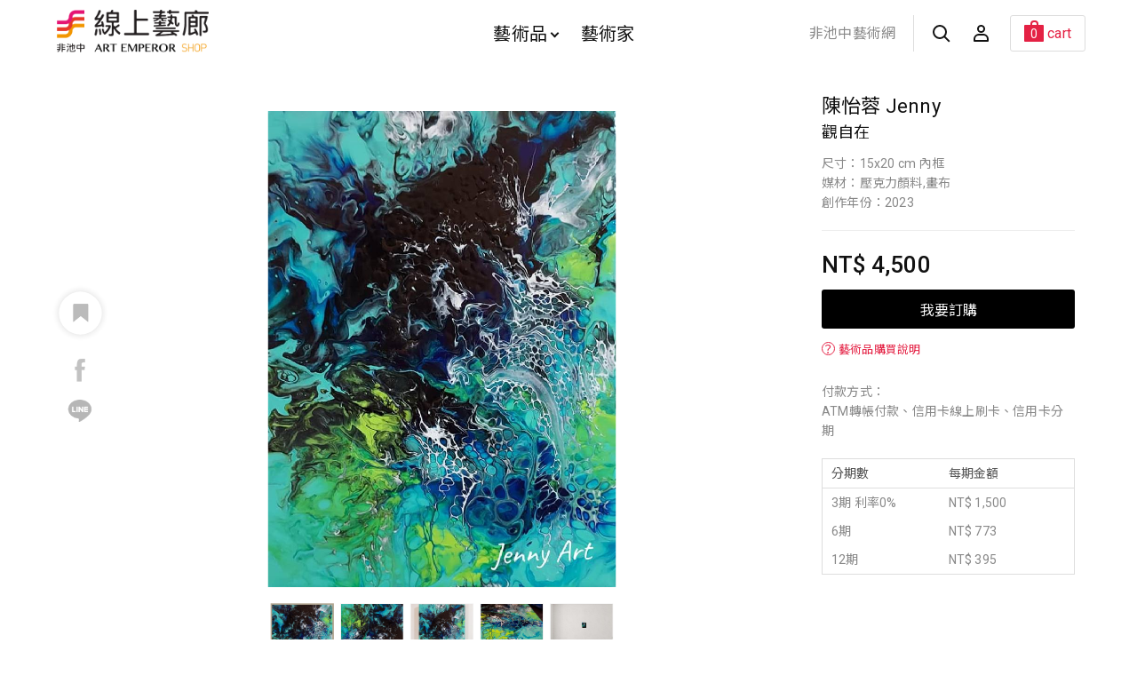

--- FILE ---
content_type: text/html; charset=utf-8
request_url: https://todaay.artemperor.tw/artworks/23334
body_size: 6763
content:
<!doctype html>
<html>

<!--Head-start-->
<head>
<meta http-equiv="Content-Type" content="text/html; charset=utf-8" />
<meta http-equiv="Content-Language" content="zh-TW" />

<!--SEO-start-->
<title>陳怡蓉 Jenny-觀自在 - 非池中藝術網</title>
<meta name="keywords" content="買畫,藝術品,網路買畫,線上買畫,油畫,藝術家,原作,畫作,收藏" />
<meta name="description" content="【觀自在】20x15cm觀照境界，可以心隨境轉，更要心能轉境。觀事、觀心，凡事平常心論道對之，一切自然，即自在快活。畫作可以美化環境，亦能增添色彩，既溫馨又療癒喔！若有喜歡…" />
<meta property="fb:app_id" content="314927971902214"/>
<meta property="og:site_name" content="非池中線上藝廊" />
<meta property="og:url" content="https://todaay.artemperor.tw/artworks/23334"/>
<meta property="og:type" content="article"/>
<meta property="og:title" content="陳怡蓉 Jenny-觀自在 - 非池中藝術網" />
<meta property="og:image" content="https://d2onjhd726mt7c.cloudfront.net/online_images/art_img/big/23334.jpg" />
<meta property="og:description" content="【觀自在】20x15cm觀照境界，可以心隨境轉，更要心能轉境。觀事、觀心，凡事平常心論道對之，一切自然，即自在快活。畫作可以美化環境，亦能增添色彩，既溫馨又療癒喔！若有喜歡…" />
<meta name="viewport" content="width=device-width, initial-scale=1, maximum-scale=1">

	<!-- Global site tag (gtag.js) - Google Analytics -->
	<script async src='https://www.googletagmanager.com/gtag/js?id=UA-18692693-9'></script>
	<script>
	  window.dataLayer = window.dataLayer || [];
	  function gtag(){dataLayer.push(arguments);}
	  gtag('js', new Date());

	  gtag('config', 'UA-18692693-9');
	</script>

	<!-- Global site tag (gtag.js) - Google Analytics -->
	<script async src='https://www.googletagmanager.com/gtag/js?id=G-4Y8M3KR9L7'></script>
	<script>
	  window.dataLayer = window.dataLayer || [];
	  function gtag(){dataLayer.push(arguments);}
	  gtag('js', new Date());

	  gtag('config', 'G-4Y8M3KR9L7');
	</script>

	<script>(function() {
	  var _fbq = window._fbq || (window._fbq = []);
	  if (!_fbq.loaded) {
		var fbds = document.createElement('script');
		fbds.async = true;
		fbds.src = '//connect.facebook.net/en_US/fbds.js';
		var s = document.getElementsByTagName('script')[0];
		s.parentNode.insertBefore(fbds, s);
		_fbq.loaded = true;
	  }
	  _fbq.push(['addPixelId', '1571810943058745']);
	})();
	window._fbq = window._fbq || [];
	window._fbq.push(['track', 'PixelInitialized', {}]);
	</script>
	<noscript><img height='1' width='1' alt='' style='display:none' src='https://www.facebook.com/tr?id=1571810943058745&amp;ev=PixelInitialized' />
	</noscript>
	
<!--END-SEO-->

<link rel="canonical" href="https://todaay.artemperor.tw/artworks/23334"/>
<link rel="shortcut icon" href="https://todaay.artemperor.tw/images/feishop.ico?v=4.2.65"/>

<meta name="apple-mobile-web-app-title" content="非池中線上藝廊">
<link rel="apple-touch-icon" size="120x120" href="https://todaay.artemperor.tw/images/touch-icon-iphone-retina.jpg?v=4.2.65"/>

<link rel="stylesheet" type="text/css" href="https://todaay.artemperor.tw/css/layout.css?v=4.2.65">
<link rel="stylesheet" type="text/css" href="https://todaay.artemperor.tw/css/index.css?v=4.2.65">
<link rel="stylesheet" type="text/css" href="https://todaay.artemperor.tw/css/slideshow.css?v=4.2.65">
<link rel="stylesheet" type="text/css" href="https://todaay.artemperor.tw/css/news_page.css?v=4.2.65">
<link rel="stylesheet" type="text/css" href="https://todaay.artemperor.tw/css/artworks.css?v=4.2.65">
</head>
<!--END-Head-->
<body>

<!--include-file-->
  <meta http-equiv="Content-Type" content="text/html; charset=utf-8" />
<meta http-equiv="Content-Language" content="zh-TW" />
<div class="loading" style="display: none;">
  <div></div>
  <div></div>
  <p>loading...</p>
</div>
<header>
  <section class="header">
      
      <div class="mo-hb">
        <a href="#" class="hamburg"><i></i></a>
        <a href="https://todaay.artemperor.tw/search" class="hamburgsearch"><i class="search"></i></a>
      </div>

      <h1><a href="https://todaay.artemperor.tw/">非池中線上藝廊</a></h1>
      <ul class="menu">
          <li id="MENU_1"><a href="https://todaay.artemperor.tw/arts">藝術品<i class="arrow"></i></a>
              <ul class="dropmenu CLOSE" id="DROP_1">
                  <div>
                      <div class="filter_l"> 
                          <div class="hotbox">
                              <a href="https://todaay.artemperor.tw/arts" class="series_box">
                                  <div class="pic pic_mask" style="background-image:url(https://d2onjhd726mt7c.cloudfront.net/online_images/art_img/L450/18807.jpg);">
                                      <h4>最新藝術品<i>new</i></h4>
                                  </div>
                              </a>
                              <a href="https://todaay.artemperor.tw/arts/hot" class="series_box">
                                  <div class="pic pic_mask" style="background-image:url(https://d2onjhd726mt7c.cloudfront.net/online_images/art_img/L450/3411.jpg);">
                                      <h4>熱門藝術品<i>hot</i></h4>
                                  </div>
                              </a>
                          </div>     
                          <a href="https://todaay.artemperor.tw/arts" class="btn btn_6">全部作品</a>
                      </div>
                      <ul class="filter_r">
                          <li>
                              <ul>
                                  <li class="NBSTAG">風格</li>
                                  <li><a href="https://todaay.artemperor.tw/arts?style=abstract&page=1">抽象</a></li>
                                  <li><a href="https://todaay.artemperor.tw/arts?style=realism&page=1">寫實</a></li>
                                  <li><a href="https://todaay.artemperor.tw/arts?style=impressionism&page=1">印象</a></li>
                                  <li><a href="https://todaay.artemperor.tw/arts?style=symbolism&page=1">象徵</a></li>
                                  <li><a href="https://todaay.artemperor.tw/arts?style=cubism&page=1">立體</a></li>
                                  <li><a href="https://todaay.artemperor.tw/arts?style=expressionism&page=1">表現主義</a></li>
                                  <li><a href="https://todaay.artemperor.tw/arts?style=figurative&page=1">具象</a></li>
                                  <li><a href="https://todaay.artemperor.tw/arts?style=art_deco&page=1">裝飾</a></li>
                                  <li><a href="https://todaay.artemperor.tw/arts?style=illustration&page=1">插畫</a></li>
                                  <li><a href="https://todaay.artemperor.tw/arts?style=sketch&page=1">速寫</a>
                              </ul>
                          </li>

                          <li>
                              <ul>
                                  <li class="NBSTAG">主題</li>
                                  <li><a href="https://todaay.artemperor.tw/arts?subject=landscape&page=1">風景</a></li>
                                  <li><a href="https://todaay.artemperor.tw/arts?subject=still_life&page=1">靜物</a></li>
                                  <li><a href="https://todaay.artemperor.tw/arts?subject=people&page=1">人物</a></li>
                                  <li><a href="https://todaay.artemperor.tw/arts?subject=floral&page=1">花草</a></li>
                                  <li><a href="https://todaay.artemperor.tw/arts?subject=animal&page=1">動物</a></li>
                                  <li><a href="https://todaay.artemperor.tw/arts?subject=rural_life&page=1">田園鄉村</a></li>
                                  <li><a href="https://todaay.artemperor.tw/arts?subject=cities&page=1">城市街景</a></li>
                                  <li><a href="https://todaay.artemperor.tw/arts?subject=culture&page=1">文化</a></li>
                                  <li><a href="https://todaay.artemperor.tw/arts?subject=mountain&page=1">山</a></li>
                                  <li><a href="https://todaay.artemperor.tw/arts?subject=sea&page=1">海</a></li>
                              </ul>
                          </li>
                          
                          <li>
                              <ul>
                                  <li class="NBSTAG">創作媒材</li>
                                  <li><a href="https://todaay.artemperor.tw/arts?medium=oil&page=1">油畫</a></li>
                                  <li><a href="https://todaay.artemperor.tw/arts?medium=acrylic&page=1">壓克力</a></li>
                                  <li><a href="https://todaay.artemperor.tw/arts?medium=mixed_media&page=1">複合媒材</a></li>
                                  <li><a href="https://todaay.artemperor.tw/arts?medium=watercolor&page=1">水彩</a></li>
                                  <li><a href="https://todaay.artemperor.tw/arts?medium=ink&page=1">水墨</a></li>
                                  <li><a href="https://todaay.artemperor.tw/arts?medium=editioned_art_print&page=1">版畫</a></li>
                                  <li><a href="https://todaay.artemperor.tw/arts?medium=framed_ones&page=1">藝術家附框</a></li>
                                  <li><a href="https://todaay.artemperor.tw/arts?medium=sculpture&page=1">雕塑</a></li>
                                  <li><a href="https://todaay.artemperor.tw/arts?medium=eastern_gouache&page=1">膠彩</a></li>
                                  <li><a href="https://todaay.artemperor.tw/arts?medium=photography&page=1">攝影</a></li>
                                  <li><a href="https://todaay.artemperor.tw/arts?medium=installation_art&page=1">裝置</a></li>
                              </ul>
                          </li>
                          
                          <li>
                              <ul>
                                  <li class="NBSTAG">價格區間</li>
                                  <li><a href="https://todaay.artemperor.tw/arts?price=&lt;5000&page=1">$5,000元以內畫作</a></li>
                                  <li><a href="https://todaay.artemperor.tw/arts?price=5000~10000&page=1">$5,000 ~ $10,000元</a></li>
                                  <li><a href="https://todaay.artemperor.tw/arts?price=10000~20000&page=1">$10,000 ~ $20,000元</a></li>
                                  <li><a href="https://todaay.artemperor.tw/arts?price=20000~30000&page=1">$20,000 ~ $30,000元</a></li>
                                  <li><a href="https://todaay.artemperor.tw/arts?price=30000~50000&page=1">$30,000元 ~ $50,000元</a></li>
                                  <li><a href="https://todaay.artemperor.tw/arts?price=&gt;50000&page=1">$50,000元以上畫作</a></li>
                              </ul>
                          </li>
                      </ul>
                  </div>
              </ul>
          </li>

          <li><a href="https://todaay.artemperor.tw/group">藝術家</a></li>
      </ul>
      <ul class="head_r">
          <li><a class="backhome" href="https://artemperor.tw/">非池中藝術網</a></li>
          <li><a href="https://todaay.artemperor.tw/search"><i class="search"></i></a></li>
                <li id="MENU_4">
        <a href="https://todaay.artemperor.tw/login"><i class="member"></i></a>
        <ul class="dropmenu_b CLOSE" id="DROP_4">
          <li><a href="https://todaay.artemperor.tw/login">登入</a></li>
          <li><a href="https://todaay.artemperor.tw/signup">註冊</a></li>
          <li><a href="http://myart.artemperor.tw/">藝術家後台</a></li>
        </ul>
      </li>
            <li id="MENU_6">
        <a href="https://todaay.artemperor.tw/cart"><div class="cart"><span>0</span><q>cart</q></div></a>

                <ul class="dropmenu_b CLOSE" id="DROP_6"><!-- 空購物車 -->
          <li><h6>your bag is empty</h6></li>
          <hr>
          <li><a href="https://todaay.artemperor.tw/online" class="btn btn_1">探索藝術品</a></li>
        </ul>
              </li>
    </ul>
  </section>

  <section class="submenu">

      <ul class="submenu_nav">
          <li><a href="https://todaay.artemperor.tw/arts">藝術品</a> </li>
          <ul>
              <li>
                  <b id="SUB_BTN_1">風格<i id="AAARROW_1" class="arrow"></i></b>
                  <div class="subfilter" id="SUBDROP_1">
                      <a href="https://todaay.artemperor.tw/arts?style=abstract&page=1">抽象</a>
                      <a href="https://todaay.artemperor.tw/arts?style=realism&page=1">寫實</a>
                      <a href="https://todaay.artemperor.tw/arts?style=impressionism&page=1">印象</a>
                      <a href="https://todaay.artemperor.tw/arts?style=symbolism&page=1">象徵</a>
                      <a href="https://todaay.artemperor.tw/arts?style=cubism&page=1">立體</a>
                      <a href="https://todaay.artemperor.tw/arts?style=expressionism&page=1">表現主義</a>
                      <a href="https://todaay.artemperor.tw/arts?style=figurative&page=1">具象</a>
                      <a href="https://todaay.artemperor.tw/arts?style=art_deco&page=1">裝飾</a>
                      <a href="https://todaay.artemperor.tw/arts?style=illustration&page=1">插畫</a>
                      <a href="https://todaay.artemperor.tw/arts?style=sketch&page=1">速寫</a>
                  </div>
              </li>
              <li>
                  <b id="SUB_BTN_2">主題<i id="AAARROW_2" class="arrow"></i></b>
                  <div class="subfilter"  id="SUBDROP_2">
                      <a href="https://todaay.artemperor.tw/arts?subject=landscape&page=1">風景</a>
                      <a href="https://todaay.artemperor.tw/arts?subject=still_life&page=1">靜物</a>
                      <a href="https://todaay.artemperor.tw/arts?subject=people&page=1">人物</a>
                      <a href="https://todaay.artemperor.tw/arts?subject=floral&page=1">花草</a>
                      <a href="https://todaay.artemperor.tw/arts?subject=animal&page=1">動物</a>
                      <a href="https://todaay.artemperor.tw/arts?subject=rural_life&page=1">田園鄉村</a>
                      <a href="https://todaay.artemperor.tw/arts?subject=cities&page=1">城市街景</a>
                      <a href="https://todaay.artemperor.tw/arts?subject=culture&page=1">文化</a>
                      <a href="https://todaay.artemperor.tw/arts?subject=mountain&page=1">山</a>
                      <a href="https://todaay.artemperor.tw/arts?subject=sea&page=1">海</a>
                  </div>
              </li>
              <li>
                  <b id="SUB_BTN_3">創作媒材<i id="AAARROW_3" class="arrow"></i></b>
                  <div class="subfilter"  id="SUBDROP_3">
                      <a href="https://todaay.artemperor.tw/arts?medium=oil&page=1">油畫</a>
                      <a href="https://todaay.artemperor.tw/arts?medium=acrylic&page=1">壓克力</a>
                      <a href="https://todaay.artemperor.tw/arts?medium=mixed_media&page=1">複合媒材</a>
                      <a href="https://todaay.artemperor.tw/arts?medium=watercolor&page=1">水彩</a>
                      <a href="https://todaay.artemperor.tw/arts?medium=ink&page=1">水墨</a>
                      <a href="https://todaay.artemperor.tw/arts?medium=editioned_art_print&page=1">版畫</a>
                      <a href="https://todaay.artemperor.tw/arts?medium=framed_ones&page=1">藝術家附框</a>
                      <a href="https://todaay.artemperor.tw/arts?medium=sculpture&page=1">雕塑</a>
                      <a href="https://todaay.artemperor.tw/arts?medium=eastern_gouache&page=1">膠彩</a>
                      <a href="https://todaay.artemperor.tw/arts?medium=photography&page=1">攝影</a>
                      <a href="https://todaay.artemperor.tw/arts?medium=installation_art&page=1">裝置</a>
                  </div>
              </li>
              <li>
                  <b id="SUB_BTN_4">價格區間<i id="AAARROW_4" class="arrow"></i></b>
                  <div class="subfilter"  id="SUBDROP_4">
                      <a href="https://todaay.artemperor.tw/arts?price=&lt;5000&page=1">$5,000元以內畫作</a>
                      <a href="https://todaay.artemperor.tw/arts?price=5000~10000&page=1">$5,000 ~ $10,000元</a>
                      <a href="https://todaay.artemperor.tw/arts?price=10000~20000&page=1">$10,000 ~ $20,000元</a>
                      <a href="https://todaay.artemperor.tw/arts?price=20000~30000&page=1">$20,000 ~ $30,000元</a>
                      <a href="https://todaay.artemperor.tw/arts?price=30000~50000&page=1">$30,000元 ~ $50,000元</a>
                      <a href="https://todaay.artemperor.tw/arts?price=&gt;50000&page=1">$50,000元以上畫作</a>
                  </div>
              </li>
          </ul>
          <li><a href="https://todaay.artemperor.tw/group">藝術家</a></li>
      </ul>
      <ul class="f_menu f_submenu">
          <li><a href="https://todaay.artemperor.tw/artist_add">藝術家線上申請</a></li>
          <li><a href="https://todaay.artemperor.tw/FAQ">藝術家問答集</a></li>
          <li><a href="https://todaay.artemperor.tw/FAQ">購物說明</a></li>
      </ul>
      <ul class="f_menu f_submenu">
          <li><a href="https://artemperor.tw/">前往<b>非池中藝術網</b></a></li>
      </ul>
  </section>
</header>
<!--include-file-->

	<article>

				<section class="flex work_wrap">
			<div class="col_3_4 work_main">
				<div class="sticky">
					<div id="slider1_container" style="position: relative; top: 0px; left: 0px; width: 800px; height: 700px; overflow: hidden; margin: 0 auto;">
				        <div u="slides" class="slidesControl">
				            <div>
				                <img u="image" id="WORK" src="https://d2onjhd726mt7c.cloudfront.net/online_images/art_img/big/23334.jpg" data-zoom-image="https://d2onjhd726mt7c.cloudfront.net/online_images/art_img/detail/23334.jpg"/ alt="陳怡蓉 Jenny-觀自在"/>
				                <img u="thumb" src="https://d2onjhd726mt7c.cloudfront.net/online_images/art_img/big/23334.jpg"/>
				            </div>
											            <div><img u="image" src="https://d2onjhd726mt7c.cloudfront.net/online_images/cca_img/23334/0udfrttygza1kabi9zgybuopbkrlemv6.jpg" data-zoom-image="https://d2onjhd726mt7c.cloudfront.net/online_images/cca_img/23334/0udfrttygza1kabi9zgybuopbkrlemv6.jpg"/ alt=""/><img u="thumb" src="https://d2onjhd726mt7c.cloudfront.net/online_images/cca_img/23334/0udfrttygza1kabi9zgybuopbkrlemv6.jpg"/></div>				            <div><img u="image" src="https://d2onjhd726mt7c.cloudfront.net/online_images/cca_img/23334/40xvv16wxacumjylvvis78hyi6sgo7wk.jpg" data-zoom-image="https://d2onjhd726mt7c.cloudfront.net/online_images/cca_img/23334/40xvv16wxacumjylvvis78hyi6sgo7wk.jpg"/ alt=""/><img u="thumb" src="https://d2onjhd726mt7c.cloudfront.net/online_images/cca_img/23334/40xvv16wxacumjylvvis78hyi6sgo7wk.jpg"/></div>				            <div><img u="image" src="https://d2onjhd726mt7c.cloudfront.net/online_images/cca_img/23334/pzi097vlc72h7zeqef1yh4wscbdbbrdu.jpg" data-zoom-image="https://d2onjhd726mt7c.cloudfront.net/online_images/cca_img/23334/pzi097vlc72h7zeqef1yh4wscbdbbrdu.jpg"/ alt=""/><img u="thumb" src="https://d2onjhd726mt7c.cloudfront.net/online_images/cca_img/23334/pzi097vlc72h7zeqef1yh4wscbdbbrdu.jpg"/></div>				            <div><img u="image" src="https://d2onjhd726mt7c.cloudfront.net/online_images/artworks/23334/bg6.jpg"/><img u="thumb" src="https://d2onjhd726mt7c.cloudfront.net/online_images/artworks/23334/bg6.jpg"/></div>				        </div>
				        				        <span u="arrowleft" class="jssora05l" style="left: -10px;"><i></i>
				        </span>
				        <span u="arrowright" class="jssora05r" style="right: -10px"><i></i>
				        </span>
				        <div u="thumbnavigator" class="jssort01" style="position: absolute; width: 800px; height: 120px; left:0px; bottom: 0px;margin-top: 20px;">	         
				            <div u="slides" style="cursor: move;">
				                <div u="prototype" class="p" style="position: absolute; width: 80px; height: 80px; top: 0; left: 0;">
				                    <div class=w><thumbnailtemplate style=" width: 100%; height: 100%; border: none;position:absolute; top: 0; left: 0;"></thumbnailtemplate></div>
				                    <div class="c">
				                    </div>
				                </div>
				            </div>
				        </div>	
				        				    </div>

					<div class="zoomin">
						<a><i class="search"></i>
							<i class="plus"></i>
						</a>
					</div>

					<div class="share">
						<div id="A23334" class="like">
							<input class="B23334" type="checkbox" id="likebtn_g1" >
							<label for="likebtn_g1"><i></i></label>
						</div>

						<ul class="social">
							<a onclick="FB();" target="_blank" class="fb_b"><li><i class="fb"></i></li></a>
							<a onclick="LINE();" target="_blank" class="line_b"><li><i class="line"></i></li></a>
						</ul>
					</div>

				</div>
				<div id="bigger" class="bigfull close"><!--拍品大圖-->
					<div>
						<div class="bigfullpic"
						style="background-image:url(https://d2onjhd726mt7c.cloudfront.net/online_images/art_img/detail/23334.jpg);"></div>
						<div class="atHeader">
							<i class="plus atClose"></i>
						</div>
					</div>
				</div>
		    </div>


			<div class="col_1_4 work_info">

				<div class="work_text">
					<a href="https://todaay.artemperor.tw/artist/4506"><h2>陳怡蓉 Jenny</h2></a>
					<h5>觀自在</h5>
					<p>尺寸：15x20 cm 內框</p>					<p>媒材：壓克力顏料,畫布</p>					<p>創作年份：2023</p>				</div>

			<!--price-box-->
				<div class="price_box">
					<h4>NT$ 4,500</h4>

					<!--璞玉發光隱藏-->
										<button class="btn btn_6" onclick="Submit()">我要訂購</button>
										
					<a href="https://todaay.artemperor.tw/FAQ" target="_blank"><span class="note"><b>？</b>藝術品購買說明</span></a>
					<br>
					<p>付款方式：<br>ATM轉帳付款、信用卡線上刷卡、信用卡分期</p>
					<ul class="form_buyinfo">
						<li>
							<p>分期數</p>
							<p>每期金額</p>
						</li>
						<li>
							<p>3期 利率0%</p>
							<p>NT$ 1,500</p>
						</li>
						<li>
							<p>6期</p>
							<p>NT$ 773</p>
						</li>
						<li>
							<p>12期</p>
							<p>NT$ 395</p>
						</li>
					</ul>
					
										
				</div>

			</div>
		</section>

		<section class="flex">
			<div class="work_somin search_wrap">
				<ul class="sidebar">
					<li><a id="searchbtn_1" class="sidebar_now">作品敘述</a></li>									</ul>
				<ul class="content">
					<li id="resultbox_1" class="search_result OPEN">
						<!--璞玉發光隱藏-->
						<p>運費：NT$ 250</p>						<p>【觀自在】20x15cm<p>觀照境界，可以心隨境轉，更要心能轉境。<p>觀事、觀心，<p>凡事平常心論道對之，<p>一切自然，即自在快活。<p><p>畫作可以美化環境，亦能增添色彩，既溫馨又療癒喔！<p>若有喜歡我的作品，歡迎私我詢問收藏，亦請幫我粉專按讚(&邀請朋友按讚）、追蹤和分享，謝謝^^<p><p>FB粉專：Jenny Art<p>https://www.facebook.com/jennychen923art/<p><p>❤️收藏詢問作品<p>❤️藝術合作洽談<p>❤️展出工作邀約<p>❤️客製預購訂製<p><p>意者請私訊或來信<p>jennychen923art@gmail.com</p>
						<p>
						Keywords：<a href="../search/抽象畫">抽象畫</a>　<a href="../search/壓克力畫">壓克力畫</a>　<a href="../search/無框畫">無框畫</a>　<a href="../search/觀自在">觀自在</a></p>
						<p >
						Subject：<a class="link" href="https://todaay.artemperor.tw/arts?subject=landscape&page=1" target="_blank">風景</a>　<a class="link" href="https://todaay.artemperor.tw/arts?subject=mountain&page=1" target="_blank">山</a>　</p>

						<p >
						Style：<a class="link" href="https://todaay.artemperor.tw/arts?style=abstract&page=1" target="_blank">抽象</a>　<a class="link" href="https://todaay.artemperor.tw/arts?tag=tags&item=water&page=1" target="_blank">水</a>　<a class="link" href="https://todaay.artemperor.tw/arts?tag=tags&item=lake&page=1" target="_blank">湖</a>　</p>
					</li>
					<li id="resultbox_2" class="critique search_result ">
						<p></p>
					</li>
				</ul>
			</div>
		</section>

		<form id="sentToCart">
            <input type="hidden" name="id" value="23334">
            <input type="hidden" name="source" value="2">
        </form>
		

<!-- 藝術品============== -->
		<section class="title flex">
			<h4>相關藝術品</h4>
			<a href="https://todaay.artemperor.tw/online">view all<i class="arrow"></i></a>
			<hr>
		</section>
		<section class="flex">

							<div class="artwork_box">
					<a href="https://todaay.artemperor.tw/artworks/35307" class="pic">
						<img src="https://d2onjhd726mt7c.cloudfront.net/online_images/art_img/L450/35307.jpg" alt="陳怡蓉 Jenny-【向日葵】">
					</a>
					<div class="artwork_text">
						<a href="https://todaay.artemperor.tw/artist/4506"><h2>陳怡蓉 Jenny</h2></a>
						<h4>【向日葵】，2026</h4>
						<p>NT$ 25,800</p>
					</div>
				</div>
							<div class="artwork_box">
					<a href="https://todaay.artemperor.tw/artworks/35283" class="pic">
						<img src="https://d2onjhd726mt7c.cloudfront.net/online_images/art_img/L450/35283.jpg" alt="陳怡蓉 Jenny-【花好月圓】">
					</a>
					<div class="artwork_text">
						<a href="https://todaay.artemperor.tw/artist/4506"><h2>陳怡蓉 Jenny</h2></a>
						<h4>【花好月圓】，2026</h4>
						<p>NT$ 6,000</p>
					</div>
				</div>
							<div class="artwork_box">
					<a href="https://todaay.artemperor.tw/artworks/35203" class="pic">
						<img src="https://d2onjhd726mt7c.cloudfront.net/online_images/art_img/L450/35203.jpg" alt="陳怡蓉 Jenny-【鯨尾】系列">
					</a>
					<div class="artwork_text">
						<a href="https://todaay.artemperor.tw/artist/4506"><h2>陳怡蓉 Jenny</h2></a>
						<h4>【鯨尾】系列，2025</h4>
						<p>作品已售出<br>NT$ 25,800</p>
					</div>
				</div>
							<div class="artwork_box">
					<a href="https://todaay.artemperor.tw/artworks/35198" class="pic">
						<img src="https://d2onjhd726mt7c.cloudfront.net/online_images/art_img/L450/35198.jpg" alt="陳怡蓉 Jenny-【錦上添花】（金藍）系列">
					</a>
					<div class="artwork_text">
						<a href="https://todaay.artemperor.tw/artist/4506"><h2>陳怡蓉 Jenny</h2></a>
						<h4>【錦上添花】（金藍）系列，2025</h4>
						<p>作品已售出<br>NT$ 25,800</p>
					</div>
				</div>
			
		</section>
	</article>

<!--include-file-->
  <meta http-equiv="Content-Type" content="text/html; charset=utf-8" />
<meta http-equiv="Content-Language" content="zh-TW" />

<footer>
    <div class="other">
        <a href="https://todaay.artemperor.tw/FAQ" class="btn btn_1">購物說明</a>
        <a href="https://todaay.artemperor.tw/FAQ?tag=artist" class="btn btn_1">藝術家問答集</a>
        <a href="https://todaay.artemperor.tw/artist_add" class="btn btn_1">藝術家線上申請</a>
    </div>
    <h2><a href="https://artemperor.tw/">非池中藝術網</a></h2>
    <div class="company">
        <ul>
            <li>© 帝圖科技文化股份有限公司 2026</li>
            <li>｜</li>
            <li>
                <a href="https://about.artemperor.tw/">關於帝圖｜</a>
                <a href="https://todaay.artemperor.tw/customer_care">服務條款</a>
            </li>
        </ul>
        <ul>
            <!-- <li>Tel：+886-2-2658-1788</li>
            <li>｜</li>
            <li>Fax：+886-2-2658-5126</li> -->
            <li>地址：台北市大安區仁愛路三段136號3樓</li>
            <li>｜</li>
            <li>統一編號：24327189</li>
            <li>｜</li>
            <li>E-mail：art@artemperor.tw</li>
        </ul>
    </div>
    <a href="" id="gotop" class="gotop"><i class="arrow"></i></a>
</footer>
<!--include-file-->

</body>
</html>

<!--JavaScript_start-->
<script src="https://ajax.googleapis.com/ajax/libs/jquery/2.0.3/jquery.min.js"></script>
<script src="https://todaay.artemperor.tw/js/fei.js?v=4.2.65"></script>
<script src="https://todaay.artemperor.tw/js/easing.js?v=4.2.65"></script>
<script src="https://todaay.artemperor.tw/js/jssor.slider.min.js?v=4.2.65"></script>
<script src="https://todaay.artemperor.tw/js/slideshow.js?v=4.2.65"></script>

<script src="https://todaay.artemperor.tw/js/elevatezoom.js?v=4.2.65"></script>
<script>
	function isMobile() {
		try{ document.createEvent("TouchEvent"); return true; }
		catch(e){ return false;}
	}
	if(!isMobile())$("#WORK").elevateZoom({scrollZoom : true});
</script>
<script>
	function FB() {
		var N = window.location.href;
		window.open('https://www.facebook.com/sharer/sharer.php?u='+N+'&display=popup&ref=plugin&src=like&kid_directed_site=0&app_id=314927971902214', 'Facebook Share', config='height=500,width=500');
	}

	function LINE() {
		var N = window.location.href;
		window.open('https://social-plugins.line.me/lineit/share?url='+N, 'Line Share', config='height=500,width=500');
	}
</script>
<script>
	$(".like").click(function(){
		var N = this.id.substr(1);
		var P = '';
		if(P == ''){
			alert('趕快登入會員收錄喜歡的文章吧！');
			window.location.href = 'https://todaay.artemperor.tw/login?table=online&id='+N;
		}
		
		if($(".B"+N).is(":checked")) {
            $(".B"+N).attr('checked', false);
            var DEL = 1;
        } else {
            $(".B"+N).attr('checked', true);
            var DEL = 0;
        }

	    $.ajax({ 
	        type: "POST", 
	        url: "https://todaay.artemperor.tw/library/ajax/favorite.php", 
	        data: {
	          id:N,
	          table:'online',
	          DEL:DEL,
	          submit:'1'
	        },
	        success: function(msg){ 
	          //alert(msg);
	        } 
	    }); 

	    return false;
	});
</script>
<script>
var Submit=function(){
   
    $.ajax({
        url: "https://todaay.artemperor.tw/library/cart/add.php",
        data: $('#sentToCart').serialize(),
        type:"POST",
        dataType:'text',

        success: function(msg){
            location.replace('https://todaay.artemperor.tw/cart');
        },

        error:function(xhr, ajaxOptions, thrownError){ 
            alert('Ajax request 發生錯誤');
        }
    });
    
}
</script>
<!--JavaScript_end-->

--- FILE ---
content_type: application/javascript
request_url: https://todaay.artemperor.tw/js/jssor.slider.min.js?v=4.2.65
body_size: 19482
content:
(function(h,e,b,i,c,g,j){/*! Jssor */
new(function(){this.$DebugMode=c;this.$Log=function(c,d){var a=h.console||{},b=this.$DebugMode;if(b&&a.log)a.log(c);else b&&d&&alert(c)};this.$Error=function(b,d){var c=h.console||{},a=this.$DebugMode;if(a&&c.error)c.error(b);else a&&alert(b);if(a)throw d||new Error(b);};this.$Fail=function(a){throw new Error(a);};this.$Assert=function(b,c){var a=this.$DebugMode;if(a)if(!b)throw new Error("Assert failed "+c||"");};this.$Trace=function(c){var a=h.console||{},b=this.$DebugMode;b&&a.log&&a.log(c)};this.$Execute=function(b){var a=this.$DebugMode;a&&b()};this.$LiveStamp=function(c,d){var b=this.$DebugMode;if(b){var a=e.createElement("DIV");a.setAttribute("id",d);c.$Live=a}};this.$C_AbstractProperty=function(){throw new Error("The property is abstract, it should be implemented by subclass.");};this.$C_AbstractMethod=function(){throw new Error("The method is abstract, it should be implemented by subclass.");};function a(b){if(b.constructor===a.caller)throw new Error("Cannot create instance of an abstract class.");}this.$C_AbstractClass=a});var d=h.$JssorEasing$={$EaseSwing:function(a){return-b.cos(a*b.PI)/2+.5},$EaseLinear:function(a){return a},$EaseOutQuad:function(a){return-a*(a-2)},$EaseGoBack:function(a){return 1-b.abs(2-1)},$EaseInWave:function(a){return 1-b.cos(a*b.PI*2)},$EaseOutWave:function(a){return b.sin(a*b.PI*2)},$EaseOutJump:function(a){return 1-((a*=2)<1?(a=1-a)*a*a:(a-=1)*a*a)},$EaseInJump:function(a){return(a*=2)<1?a*a*a:(a=2-a)*a*a}};h.$JssorDirection$={$TO_LEFT:1,$TO_RIGHT:2,$TO_TOP:4,$TO_BOTTOM:8,$HORIZONTAL:3,$VERTICAL:12,$GetDirectionHorizontal:function(a){return a&3},$GetDirectionVertical:function(a){return a&12},$IsHorizontal:function(a){return a&3},$IsVertical:function(a){return a&12}};var a=h.$Jssor$=new function(){var f=this,xb=/\S+/g,T=1,fb=2,kb=3,jb=4,ob=5,L,s=0,l=0,p=0,bb=0,A=0,B=navigator,tb=B.appName,k=B.userAgent,x=e.documentElement,z;function Eb(){if(!L){L={$Touchable:"ontouchstart"in h||"createTouch"in e};var a;if(B.pointerEnabled||(a=B.msPointerEnabled))L.$TouchActionAttr=a?"msTouchAction":"touchAction"}return L}function v(i){if(!s){s=-1;if(tb=="Microsoft Internet Explorer"&&!!h.attachEvent&&!!h.ActiveXObject){var f=k.indexOf("MSIE");s=T;p=n(k.substring(f+5,k.indexOf(";",f)));/*@cc_on bb=@_jscript_version@*/;l=e.documentMode||p}else if(tb=="Netscape"&&!!h.addEventListener){var d=k.indexOf("Firefox"),b=k.indexOf("Safari"),g=k.indexOf("Chrome"),c=k.indexOf("AppleWebKit");if(d>=0){s=fb;l=n(k.substring(d+8))}else if(b>=0){var j=k.substring(0,b).lastIndexOf("/");s=g>=0?jb:kb;l=n(k.substring(j+1,b))}else{var a=/Trident\/.*rv:([0-9]{1,}[\.0-9]{0,})/i.exec(k);if(a){s=T;l=p=n(a[1])}}if(c>=0)A=n(k.substring(c+12))}else{var a=/(opera)(?:.*version|)[ \/]([\w.]+)/i.exec(k);if(a){s=ob;l=n(a[2])}}}return i==s}function q(){return v(T)}function O(){return q()&&(l<6||e.compatMode=="BackCompat")}function yb(){return v(fb)}function ib(){return v(kb)}function hb(){return v(jb)}function nb(){return v(ob)}function cb(){return ib()&&A>534&&A<535}function M(){return q()&&l<9}function t(a){if(!z){m(["transform","WebkitTransform","msTransform","MozTransform","OTransform"],function(b){if(a.style[b]!=j){z=b;return c}});z=z||"transform"}return z}function sb(a){return{}.toString.call(a)}var K;function Cb(){if(!K){K={};m(["Boolean","Number","String","Function","Array","Date","RegExp","Object"],function(a){K["[object "+a+"]"]=a.toLowerCase()})}return K}function m(a,d){if(sb(a)=="[object Array]"){for(var b=0;b<a.length;b++)if(d(a[b],b,a))return c}else for(var e in a)if(d(a[e],e,a))return c}function D(a){return a==i?String(a):Cb()[sb(a)]||"object"}function qb(a){for(var b in a)return c}function G(a){try{return D(a)=="object"&&!a.nodeType&&a!=a.window&&(!a.constructor||{}.hasOwnProperty.call(a.constructor.prototype,"isPrototypeOf"))}catch(b){}}function y(a,b){return{x:a,y:b}}function vb(b,a){setTimeout(b,a||0)}function I(b,d,c){var a=!b||b=="inherit"?"":b;m(d,function(c){var b=c.exec(a);if(b){var d=a.substr(0,b.index),e=a.substr(b.lastIndex+1,a.length-(b.lastIndex+1));a=d+e}});a=c+(a.indexOf(" ")!=0?" ":"")+a;return a}function eb(b,a){if(l<9)b.style.filter=a}function zb(b,a,c){if(bb<9){var e=b.style.filter,h=new RegExp(/[\s]*progid:DXImageTransform\.Microsoft\.Matrix\([^\)]*\)/g),g=a?"progid:DXImageTransform.Microsoft.Matrix(M11="+a[0][0]+", M12="+a[0][1]+", M21="+a[1][0]+", M22="+a[1][1]+", SizingMethod='auto expand')":"",d=I(e,[h],g);eb(b,d);f.$CssMarginTop(b,c.y);f.$CssMarginLeft(b,c.x)}}f.$Device=Eb;f.$IsBrowserIE=q;f.$IsBrowserIeQuirks=O;f.$IsBrowserFireFox=yb;f.$IsBrowserSafari=ib;f.$IsBrowserChrome=hb;f.$IsBrowserOpera=nb;f.$IsBrowserBadTransform=cb;f.$IsBrowserIe9Earlier=M;f.$BrowserVersion=function(){return l};f.$BrowserEngineVersion=function(){return p||l};f.$WebKitVersion=function(){v();return A};f.$Delay=vb;f.$Inherit=function(a,b){b.call(a);return C({},a)};function W(a){a.constructor===W.caller&&a.$Construct&&a.$Construct.apply(a,W.caller.arguments)}f.$Construct=W;f.$GetElement=function(a){if(f.$IsString(a))a=e.getElementById(a);return a};function r(a){return a||h.event}f.$GetEvent=r;f.$EvtSrc=function(a){a=r(a);return a.target||a.srcElement||e};f.$EvtTarget=function(a){a=r(a);return a.relatedTarget||a.toElement};f.$EvtWhich=function(a){a=r(a);return a.which||([0,1,3,0,2])[a.button]||a.charCode||a.keyCode};f.$MousePosition=function(a){a=r(a);return{x:a.pageX||a.clientX||0,y:a.pageY||a.clientY||0}};f.$PageScroll=function(){var a=e.body;return{x:(h.pageXOffset||x.scrollLeft||a.scrollLeft||0)-(x.clientLeft||a.clientLeft||0),y:(h.pageYOffset||x.scrollTop||a.scrollTop||0)-(x.clientTop||a.clientTop||0)}};f.$WindowSize=function(){var a=e.body;return{x:a.clientWidth||x.clientWidth,y:a.clientHeight||x.clientHeight}};function E(c,d,a){if(a!=j)c.style[d]=a;else{var b=c.currentStyle||c.style;a=b[d];if(a==""&&h.getComputedStyle){b=c.ownerDocument.defaultView.getComputedStyle(c,i);b&&(a=b.getPropertyValue(d)||b[d])}return a}}function Y(b,c,a,d){if(a!=j){d&&(a+="px");E(b,c,a)}else return n(E(b,c))}function Fb(b,d,a){return Y(b,d,a,c)}function o(d,a){var b=a&2,c=a?Y:E;return function(e,a){return c(e,d,a,b)}}function Ab(b){if(q()&&p<9){var a=/opacity=([^)]*)/.exec(b.style.filter||"");return a?n(a[1])/100:1}else return n(b.style.opacity||"1")}function Bb(c,a,f){if(q()&&p<9){var h=c.style.filter||"",i=new RegExp(/[\s]*alpha\([^\)]*\)/g),e=b.round(100*a),d="";if(e<100||f)d="alpha(opacity="+e+") ";var g=I(h,[i],d);eb(c,g)}else c.style.opacity=a==1?"":b.round(a*100)/100}function ab(e,a){var d=a.$Rotate||0,c=a.$Scale==j?1:a.$Scale;if(M()){var l=f.$CreateMatrix(d/180*b.PI,c,c);zb(e,!d&&c==1?i:l,f.$GetMatrixOffset(l,a.$OriginalWidth,a.$OriginalHeight))}else{var g=t(e);if(g){var k="rotate("+d%360+"deg) scale("+c+")";if(hb()&&A>535&&"ontouchstart"in h)k+=" perspective(2000px)";e.style[g]=k}}}f.$SetStyleTransform=function(b,a){if(cb())vb(f.$CreateCallback(i,ab,b,a));else ab(b,a)};f.$SetStyleTransformOrigin=function(b,c){var a=t(b);if(a)b.style[a+"Origin"]=c};f.$CssScale=function(a,c){if(q()&&p<9||p<10&&O())a.style.zoom=c==1?"":c;else{var b=t(a);if(b){var f="scale("+c+")",e=a.style[b],g=new RegExp(/[\s]*scale\(.*?\)/g),d=I(e,[g],f);a.style[b]=d}}};f.$EnableHWA=function(a){if(!a.style[t(a)]||a.style[t(a)]=="none")a.style[t(a)]="perspective(2000px)"};f.$DisableHWA=function(a){a.style[t(a)]="none"};var mb=0,gb=0;f.$WindowResizeFilter=function(b,a){return M()?function(){var h=c,d=O()?b.document.body:b.document.documentElement;if(d){var f=d.offsetWidth-mb,e=d.offsetHeight-gb;if(f||e){mb+=f;gb+=e}else h=g}h&&a()}:a};f.$MouseOverOutFilter=function(b,a){return function(c){c=r(c);var e=c.type,d=c.relatedTarget||(e=="mouseout"?c.toElement:c.fromElement);(!d||d!==a&&!f.$IsChild(a,d))&&b(c)}};f.$AddEvent=function(a,c,d,b){a=f.$GetElement(a);if(a.addEventListener){c=="mousewheel"&&a.addEventListener("DOMMouseScroll",d,b);a.addEventListener(c,d,b)}else if(a.attachEvent){a.attachEvent("on"+c,d);b&&a.setCapture&&a.setCapture()}};f.$RemoveEvent=function(a,c,d,b){a=f.$GetElement(a);if(a.removeEventListener){c=="mousewheel"&&a.removeEventListener("DOMMouseScroll",d,b);a.removeEventListener(c,d,b)}else if(a.detachEvent){a.detachEvent("on"+c,d);b&&a.releaseCapture&&a.releaseCapture()}};f.$FireEvent=function(c,b){var a;if(e.createEvent){a=e.createEvent("HTMLEvents");a.initEvent(b,g,g);c.dispatchEvent(a)}else{var d="on"+b;a=e.createEventObject();c.fireEvent(d,a)}};f.$CancelEvent=function(a){a=r(a);a.preventDefault&&a.preventDefault();a.cancel=c;a.returnValue=g};f.$StopEvent=function(a){a=r(a);a.stopPropagation&&a.stopPropagation();a.cancelBubble=c};f.$CreateCallback=function(d,c){var a=[].slice.call(arguments,2),b=function(){var b=a.concat([].slice.call(arguments,0));return c.apply(d,b)};return b};f.$InnerText=function(a,b){if(b==j)return a.textContent||a.innerText;var c=e.createTextNode(b);f.$Empty(a);a.appendChild(c)};f.$InnerHtml=function(a,b){if(b==j)return a.innerHTML;a.innerHTML=b};f.$GetClientRect=function(b){var a=b.getBoundingClientRect();return{x:a.left,y:a.top,w:a.right-a.left,h:a.bottom-a.top}};f.$ClearInnerHtml=function(a){a.innerHTML=""};f.$EncodeHtml=function(b){var a=f.$CreateDiv();f.$InnerText(a,b);return f.$InnerHtml(a)};f.$DecodeHtml=function(b){var a=f.$CreateDiv();f.$InnerHtml(a,b);return f.$InnerText(a)};f.$SelectElement=function(c){var b;if(h.getSelection)b=h.getSelection();var a=i;if(e.createRange){a=e.createRange();a.selectNode(c)}else{a=e.body.createTextRange();a.moveToElementText(c);a.select()}b&&b.addRange(a)};f.$DeselectElements=function(){if(e.selection)e.selection.empty();else h.getSelection&&h.getSelection().removeAllRanges()};f.$Children=function(d,c){for(var b=[],a=d.firstChild;a;a=a.nextSibling)(c||a.nodeType==1)&&b.push(a);return b};function rb(a,c,e,b){b=b||"u";for(a=a?a.firstChild:i;a;a=a.nextSibling)if(a.nodeType==1){if(S(a,b)==c)return a;if(!e){var d=rb(a,c,e,b);if(d)return d}}}f.$FindChild=rb;function Q(a,d,f,b){b=b||"u";var c=[];for(a=a?a.firstChild:i;a;a=a.nextSibling)if(a.nodeType==1){S(a,b)==d&&c.push(a);if(!f){var e=Q(a,d,f,b);if(e.length)c=c.concat(e)}}return c}function lb(a,c,d){for(a=a?a.firstChild:i;a;a=a.nextSibling)if(a.nodeType==1){if(a.tagName==c)return a;if(!d){var b=lb(a,c,d);if(b)return b}}}f.$FindChildByTag=lb;function db(a,c,e){var b=[];for(a=a?a.firstChild:i;a;a=a.nextSibling)if(a.nodeType==1){(!c||a.tagName==c)&&b.push(a);if(!e){var d=db(a,c,e);if(d.length)b=b.concat(d)}}return b}f.$FindChildrenByTag=db;f.$GetElementsByTag=function(b,a){return b.getElementsByTagName(a)};function C(){var e=arguments,d,c,b,a,g=1&e[0],f=1+g;d=e[f-1]||{};for(;f<e.length;f++)if(c=e[f])for(b in c){a=c[b];if(a!==j){a=c[b];d[b]=g&&G(d[b])?C(g,{},a):a}}return d}f.$Extend=C;function X(f,g){var d={},c,a,b;for(c in f){a=f[c];b=g[c];if(a!==b){var e;if(G(a)&&G(b)){a=X(b);e=!qb(a)}!e&&(d[c]=a)}}return d}f.$Unextend=X;f.$IsFunction=function(a){return D(a)=="function"};f.$IsArray=function(a){return D(a)=="array"};f.$IsString=function(a){return D(a)=="string"};f.$IsNumeric=function(a){return!isNaN(n(a))&&isFinite(a)};f.$Type=D;f.$Each=m;f.$IsNotEmpty=qb;function P(a){return e.createElement(a)}f.$CreateElement=P;f.$CreateDiv=function(){return P("DIV")};f.$CreateSpan=function(){return P("SPAN")};f.$EmptyFunction=function(){};function U(b,c,a){if(a==j)return b.getAttribute(c);b.setAttribute(c,a)}function S(a,b){return U(a,b)||U(a,"data-"+b)}f.$Attribute=U;f.$AttributeEx=S;function w(b,a){if(a==j)return b.className;b.className=a}f.$ClassName=w;function ub(b){var a={};m(b,function(b){a[b]=b});return a}function wb(b,a){return b.match(a||xb)}function N(b,a){return ub(wb(b||"",a))}f.$ToHash=ub;f.$Split=wb;function Z(b,c){var a="";m(c,function(c){a&&(a+=b);a+=c});return a}function H(a,c,b){w(a,Z(" ",C(X(N(w(a)),N(c)),N(b))))}f.$Join=Z;f.$AddClass=function(b,a){H(b,i,a)};f.$RemoveClass=H;f.$ReplaceClass=H;f.$ParentNode=function(a){return a.parentNode};f.$HideElement=function(a){f.$CssDisplay(a,"none")};f.$EnableElement=function(a,b){if(b)f.$Attribute(a,"disabled",c);else f.$RemoveAttribute(a,"disabled")};f.$HideElements=function(b){for(var a=0;a<b.length;a++)f.$HideElement(b[a])};f.$ShowElement=function(a,b){f.$CssDisplay(a,b?"none":"")};f.$ShowElements=function(b,c){for(var a=0;a<b.length;a++)f.$ShowElement(b[a],c)};f.$RemoveAttribute=function(b,a){b.removeAttribute(a)};f.$CanClearClip=function(){return q()&&l<10};f.$SetStyleClip=function(d,c){if(c)d.style.clip="rect("+b.round(c.$Top)+"px "+b.round(c.$Right)+"px "+b.round(c.$Bottom)+"px "+b.round(c.$Left)+"px)";else{var g=d.style.cssText,f=[new RegExp(/[\s]*clip: rect\(.*?\)[;]?/i),new RegExp(/[\s]*cliptop: .*?[;]?/i),new RegExp(/[\s]*clipright: .*?[;]?/i),new RegExp(/[\s]*clipbottom: .*?[;]?/i),new RegExp(/[\s]*clipleft: .*?[;]?/i)],e=I(g,f,"");a.$CssCssText(d,e)}};f.$GetNow=function(){return+new Date};f.$AppendChild=function(b,a){b.appendChild(a)};f.$AppendChildren=function(b,a){m(a,function(a){f.$AppendChild(b,a)})};f.$InsertBefore=function(b,a,c){(c||a.parentNode).insertBefore(b,a)};f.$InsertAfter=function(b,a,c){f.$InsertBefore(b,a.nextSibling,c||a.parentNode)};f.$InsertAdjacentHtml=function(b,a,c){b.insertAdjacentHTML(a,c)};f.$RemoveElement=function(a,b){(b||a.parentNode).removeChild(a)};f.$RemoveElements=function(a,b){m(a,function(a){f.$RemoveElement(a,b)})};f.$Empty=function(a){f.$RemoveElements(f.$Children(a,c),a)};f.$ParseInt=function(b,a){return parseInt(b,a||10)};var n=parseFloat;f.$ParseFloat=n;f.$IsChild=function(b,a){var c=e.body;while(a&&b!==a&&c!==a)try{a=a.parentNode}catch(d){return g}return b===a};function V(d,c,b){var a=d.cloneNode(!c);!b&&f.$RemoveAttribute(a,"id");return a}f.$CloneNode=V;f.$LoadImage=function(e,g){var a=new Image;function b(e,c){f.$RemoveEvent(a,"load",b);f.$RemoveEvent(a,"abort",d);f.$RemoveEvent(a,"error",d);g&&g(a,c)}function d(a){b(a,c)}if(nb()&&l<11.6||!e)b(!e);else{f.$AddEvent(a,"load",b);f.$AddEvent(a,"abort",d);f.$AddEvent(a,"error",d);a.src=e}};f.$LoadImages=function(d,a,e){var c=d.length+1;function b(b){c--;if(a&&b&&b.src==a.src)a=b;!c&&e&&e(a)}m(d,function(a){f.$LoadImage(a.src,b)});b()};f.$BuildElement=function(b,g,i,h){if(h)b=V(b);var c=Q(b,g);if(!c.length)c=a.$GetElementsByTag(b,g);for(var f=c.length-1;f>-1;f--){var d=c[f],e=V(i);w(e,w(d));a.$CssCssText(e,d.style.cssText);a.$InsertBefore(e,d);a.$RemoveElement(d)}return b};function Db(b){var q=this,o="",r=["av","pv","ds","dn"],g=[],p,k=0,h=0,d=0;function i(){H(b,p,g[d||k||h&2||h]);a.$Css(b,"pointer-events",d?"none":"")}function c(){k=0;i();f.$RemoveEvent(e,"mouseup",c);f.$RemoveEvent(e,"touchend",c);f.$RemoveEvent(e,"touchcancel",c)}function n(a){if(d)f.$CancelEvent(a);else{k=4;i();f.$AddEvent(e,"mouseup",c);f.$AddEvent(e,"touchend",c);f.$AddEvent(e,"touchcancel",c)}}q.$Selected=function(a){if(a!=j){h=a&2||a&1;i()}else return h};q.$Enable=function(a){if(a==j)return!d;d=a?0:3;i()};b=f.$GetElement(b);var l=a.$Split(w(b));if(l)o=l.shift();m(r,function(a){g.push(o+a)});p=Z(" ",g);g.unshift("");f.$AddEvent(b,"mousedown",n);f.$AddEvent(b,"touchstart",n)}f.$Buttonize=function(a){return new Db(a)};f.$Css=E;f.$CssN=Y;f.$CssP=Fb;f.$CssOverflow=o("overflow");f.$CssTop=o("top",2);f.$CssLeft=o("left",2);f.$CssWidth=o("width",2);f.$CssHeight=o("height",2);f.$CssMarginLeft=o("marginLeft",2);f.$CssMarginTop=o("marginTop",2);f.$CssPosition=o("position");f.$CssDisplay=o("display");f.$CssZIndex=o("zIndex",1);f.$CssFloat=function(b,a){return E(b,q()?"styleFloat":"cssFloat",a)};f.$CssOpacity=function(b,a,c){if(a!=j)Bb(b,a,c);else return Ab(b)};f.$CssCssText=function(a,b){if(b!=j)a.style.cssText=b;else return a.style.cssText};var R={$Opacity:f.$CssOpacity,$Top:f.$CssTop,$Left:f.$CssLeft,$Width:f.$CssWidth,$Height:f.$CssHeight,$Position:f.$CssPosition,$Display:f.$CssDisplay,$ZIndex:f.$CssZIndex},u;function J(){if(!u)u=C({$MarginTop:f.$CssMarginTop,$MarginLeft:f.$CssMarginLeft,$Clip:f.$SetStyleClip,$Transform:f.$SetStyleTransform},R);return u}function pb(){J();u.$Transform=u.$Transform;return u}f.$StyleSetter=J;f.$StyleSetterEx=pb;f.$GetStyles=function(c,b){J();var a={};m(b,function(d,b){if(R[b])a[b]=R[b](c)});return a};f.$SetStyles=function(c,b){var a=J();m(b,function(d,b){a[b]&&a[b](c,d)})};f.$SetStylesEx=function(b,a){pb();f.$SetStyles(b,a)};var F=new function(){var a=this;function b(d,g){for(var j=d[0].length,i=d.length,h=g[0].length,f=[],c=0;c<i;c++)for(var k=f[c]=[],b=0;b<h;b++){for(var e=0,a=0;a<j;a++)e+=d[c][a]*g[a][b];k[b]=e}return f}a.$ScaleX=function(b,c){return a.$ScaleXY(b,c,0)};a.$ScaleY=function(b,c){return a.$ScaleXY(b,0,c)};a.$ScaleXY=function(a,c,d){return b(a,[[c,0],[0,d]])};a.$TransformPoint=function(d,c){var a=b(d,[[c.x],[c.y]]);return y(a[0][0],a[1][0])}};f.$CreateMatrix=function(d,a,c){var e=b.cos(d),f=b.sin(d);return[[e*a,-f*c],[f*a,e*c]]};f.$GetMatrixOffset=function(d,c,a){var e=F.$TransformPoint(d,y(-c/2,-a/2)),f=F.$TransformPoint(d,y(c/2,-a/2)),g=F.$TransformPoint(d,y(c/2,a/2)),h=F.$TransformPoint(d,y(-c/2,a/2));return y(b.min(e.x,f.x,g.x,h.x)+c/2,b.min(e.y,f.y,g.y,h.y)+a/2)};f.$Cast=function(l,g,t,r,u,w,j){var c=g;if(l){c={};for(var f in g){var x=w[f]||1,s=u[f]||[0,1],e=(t-s[0])/s[1];e=b.min(b.max(e,0),1);e=e*x;var p=b.floor(e);if(e!=p)e-=p;var v=r[f]||r.$Default||d.$EaseSwing,q=v(e),h,y=l[f];g[f];var m=g[f];if(a.$IsNumeric(m))h=y+m*q;else{h=a.$Extend({$Offset:{}},l[f]);a.$Each(m.$Offset,function(c,b){var a=c*q;h.$Offset[b]=a;h[b]+=a})}c[f]=h}if(g.$Zoom||g.$Rotate)c.$Transform={$Rotate:c.$Rotate||0,$Scale:c.$Zoom,$OriginalWidth:j.$OriginalWidth,$OriginalHeight:j.$OriginalHeight}}if(g.$Clip&&j.$Move){var k=c.$Clip.$Offset,o=(k.$Top||0)+(k.$Bottom||0),n=(k.$Left||0)+(k.$Right||0);c.$Left=(c.$Left||0)+n;c.$Top=(c.$Top||0)+o;c.$Clip.$Left-=n;c.$Clip.$Right-=n;c.$Clip.$Top-=o;c.$Clip.$Bottom-=o}if(c.$Clip&&a.$CanClearClip()&&!c.$Clip.$Top&&!c.$Clip.$Left&&c.$Clip.$Right==j.$OriginalWidth&&c.$Clip.$Bottom==j.$OriginalHeight)c.$Clip=i;return c}};function l(){var b=this,d=[],c=[];function i(a,b){d.push({$EventName:a,$Handler:b})}function g(b,c){a.$Each(d,function(a,e){a.$EventName==b&&a.$Handler===c&&d.splice(e,1)})}function f(){d=[]}function e(){a.$Each(c,function(b){a.$RemoveEvent(b.$Obj,b.$EventName,b.$Handler)});c=[]}b.$Listen=function(e,b,d,f){a.$AddEvent(e,b,d,f);c.push({$Obj:e,$EventName:b,$Handler:d})};b.$Unlisten=function(e,b,d){a.$Each(c,function(f,g){if(f.$Obj===e&&f.$EventName==b&&f.$Handler===d){a.$RemoveEvent(e,b,d);c.splice(g,1)}})};b.$UnlistenAll=e;b.$On=b.addEventListener=i;b.$Off=b.removeEventListener=g;b.$TriggerEvent=function(b){var c=[].slice.call(arguments,1);a.$Each(d,function(a){a.$EventName==b&&a.$Handler.apply(h,c)})};b.$Destroy=function(){e();f();for(var a in b)delete b[a]}}function k(o,z,k,R,P,K){o=o||0;var e=this,s,O,p,q,x,B=0,I,J,H,D,A=0,l=0,n=0,E,m=o,u=o+z,f,j,r,y=[],C;function M(a){f+=a;j+=a;m+=a;u+=a;l+=a;n+=a;A=a}function Q(a,b){var c=a-f+o*b;M(c);return j}function w(o,i){var d=o;if(r&&(d>=j||d<=f))d=((d-f)%r+r)%r+f;if(!E||x||i||l!=d){var g=b.min(d,j);g=b.max(g,f);if(!E||x||i||g!=n){if(K){var h=(g-m)/(z||1);if(k.$Reverse)h=1-h;var p=a.$Cast(P,K,h,I,H,J,k);a.$Each(p,function(b,a){C[a]&&C[a](R,b)})}e.$OnInnerOffsetChange(n-m,g-m);n=g;a.$Each(y,function(b,c){var a=o<l?y[y.length-c-1]:b;a.$GoToPosition(n-A,i)});var s=l,q=n;l=d;E=c;e.$OnPositionChange(s,q)}}}function F(a,c,d){c&&a.$Locate(j,1);if(!d){f=b.min(f,a.$GetPosition_OuterBegin()+A);j=b.max(j,a.$GetPosition_OuterEnd()+A)}y.push(a)}var t=h.requestAnimationFrame||h.webkitRequestAnimationFrame||h.mozRequestAnimationFrame||h.msRequestAnimationFrame;if(a.$IsBrowserSafari()&&a.$BrowserVersion()<7)t=i;t=t||function(b){a.$Delay(b,k.$Interval)};function L(){if(s){var d=a.$GetNow(),e=b.min(d-B,k.$IntervalMax),c=l+e*q;B=d;if(c*q>=p*q)c=p;w(c);if(!x&&c*q>=p*q)N(D);else t(L)}}function v(d,g,h){if(!s){s=c;x=h;D=g;d=b.max(d,f);d=b.min(d,j);p=d;q=p<l?-1:1;e.$OnStart();B=a.$GetNow();t(L)}}function N(a){if(s){x=s=D=g;e.$OnStop();a&&a()}}e.$Play=function(a,b,c){v(a?l+a:j,b,c)};e.$PlayToPosition=v;e.$PlayToBegin=function(a,b){v(f,a,b)};e.$PlayToEnd=function(a,b){v(j,a,b)};e.$Stop=N;e.$Continue=function(a){v(a)};e.$GetPosition=function(){return l};e.$GetPlayToPosition=function(){return p};e.$GetPosition_Display=function(){return n};e.$GoToPosition=w;e.$GoToBegin=function(){w(f,c)};e.$GoToEnd=function(){w(j,c)};e.$Move=function(a){w(l+a)};e.$CombineMode=function(){return O};e.$GetDuration=function(){return z};e.$IsPlaying=function(){return s};e.$IsOnTheWay=function(){return l>m&&l<=u};e.$SetLoopLength=function(a){r=a};e.$Locate=Q;e.$Shift=M;e.$Join=F;e.$Combine=function(a){F(a,0)};e.$Chain=function(a){F(a,1)};e.$GetPosition_InnerBegin=function(){return m};e.$GetPosition_InnerEnd=function(){return u};e.$GetPosition_OuterBegin=function(){return f};e.$GetPosition_OuterEnd=function(){return j};e.$OnPositionChange=e.$OnStart=e.$OnStop=e.$OnInnerOffsetChange=a.$EmptyFunction;e.$Version=a.$GetNow();k=a.$Extend({$Interval:16,$IntervalMax:50},k);r=k.$LoopLength;C=a.$Extend({},a.$StyleSetter(),k.$Setter);f=m=o;j=u=o+z;J=k.$Round||{};H=k.$During||{};I=a.$Extend({$Default:a.$IsFunction(k.$Easing)&&k.$Easing||d.$EaseSwing},k.$Easing)}var n=h.$JssorSlideshowFormations$=new function(){var h=this,d=0,a=1,f=2,e=3,s=1,r=2,t=4,q=8,w=256,x=512,v=1024,u=2048,j=u+s,i=u+r,o=x+s,m=x+r,n=w+t,k=w+q,l=v+t,p=v+q;function y(a){return(a&r)==r}function z(a){return(a&t)==t}function g(b,a,c){c.push(a);b[a]=b[a]||[];b[a].push(c)}h.$FormationStraight=function(f){for(var d=f.$Cols,e=f.$Rows,s=f.$Assembly,t=f.$Count,r=[],a=0,b=0,p=d-1,q=e-1,h=t-1,c,b=0;b<e;b++)for(a=0;a<d;a++){switch(s){case j:c=h-(a*e+(q-b));break;case l:c=h-(b*d+(p-a));break;case o:c=h-(a*e+b);case n:c=h-(b*d+a);break;case i:c=a*e+b;break;case k:c=b*d+(p-a);break;case m:c=a*e+(q-b);break;default:c=b*d+a}g(r,c,[b,a])}return r};h.$FormationSwirl=function(q){var x=q.$Cols,y=q.$Rows,B=q.$Assembly,w=q.$Count,A=[],z=[],u=0,b=0,h=0,r=x-1,s=y-1,t,p,v=0;switch(B){case j:b=r;h=0;p=[f,a,e,d];break;case l:b=0;h=s;p=[d,e,a,f];break;case o:b=r;h=s;p=[e,a,f,d];break;case n:b=r;h=s;p=[a,e,d,f];break;case i:b=0;h=0;p=[f,d,e,a];break;case k:b=r;h=0;p=[a,f,d,e];break;case m:b=0;h=s;p=[e,d,f,a];break;default:b=0;h=0;p=[d,f,a,e]}u=0;while(u<w){t=h+","+b;if(b>=0&&b<x&&h>=0&&h<y&&!z[t]){z[t]=c;g(A,u++,[h,b])}else switch(p[v++%p.length]){case d:b--;break;case f:h--;break;case a:b++;break;case e:h++}switch(p[v%p.length]){case d:b++;break;case f:h++;break;case a:b--;break;case e:h--}}return A};h.$FormationZigZag=function(p){var w=p.$Cols,x=p.$Rows,z=p.$Assembly,v=p.$Count,t=[],u=0,b=0,c=0,q=w-1,r=x-1,y,h,s=0;switch(z){case j:b=q;c=0;h=[f,a,e,a];break;case l:b=0;c=r;h=[d,e,a,e];break;case o:b=q;c=r;h=[e,a,f,a];break;case n:b=q;c=r;h=[a,e,d,e];break;case i:b=0;c=0;h=[f,d,e,d];break;case k:b=q;c=0;h=[a,f,d,f];break;case m:b=0;c=r;h=[e,d,f,d];break;default:b=0;c=0;h=[d,f,a,f]}u=0;while(u<v){y=c+","+b;if(b>=0&&b<w&&c>=0&&c<x&&typeof t[y]=="undefined"){g(t,u++,[c,b]);switch(h[s%h.length]){case d:b++;break;case f:c++;break;case a:b--;break;case e:c--}}else{switch(h[s++%h.length]){case d:b--;break;case f:c--;break;case a:b++;break;case e:c++}switch(h[s++%h.length]){case d:b++;break;case f:c++;break;case a:b--;break;case e:c--}}}return t};h.$FormationStraightStairs=function(q){var u=q.$Cols,v=q.$Rows,e=q.$Assembly,t=q.$Count,r=[],s=0,c=0,d=0,f=u-1,h=v-1,x=t-1;switch(e){case j:case m:case o:case i:var a=0,b=0;break;case k:case l:case n:case p:var a=f,b=0;break;default:e=p;var a=f,b=0}c=a;d=b;while(s<t){if(z(e)||y(e))g(r,x-s++,[d,c]);else g(r,s++,[d,c]);switch(e){case j:case m:c--;d++;break;case o:case i:c++;d--;break;case k:case l:c--;d--;break;case p:case n:default:c++;d++}if(c<0||d<0||c>f||d>h){switch(e){case j:case m:a++;break;case k:case l:case o:case i:b++;break;case p:case n:default:a--}if(a<0||b<0||a>f||b>h){switch(e){case j:case m:a=f;b++;break;case o:case i:b=h;a++;break;case k:case l:b=h;a--;break;case p:case n:default:a=0;b++}if(b>h)b=h;else if(b<0)b=0;else if(a>f)a=f;else if(a<0)a=0}d=b;c=a}}return r};h.$FormationSquare=function(i){var a=i.$Cols||1,c=i.$Rows||1,j=[],d,e,f,h,k;f=a<c?(c-a)/2:0;h=a>c?(a-c)/2:0;k=b.round(b.max(a/2,c/2))+1;for(d=0;d<a;d++)for(e=0;e<c;e++)g(j,k-b.min(d+1+f,e+1+h,a-d+f,c-e+h),[e,d]);return j};h.$FormationRectangle=function(f){var d=f.$Cols||1,e=f.$Rows||1,h=[],a,c,i;i=b.round(b.min(d/2,e/2))+1;for(a=0;a<d;a++)for(c=0;c<e;c++)g(h,i-b.min(a+1,c+1,d-a,e-c),[c,a]);return h};h.$FormationRandom=function(d){for(var e=[],a,c=0;c<d.$Rows;c++)for(a=0;a<d.$Cols;a++)g(e,b.ceil(1e5*b.random())%13,[c,a]);return e};h.$FormationCircle=function(d){for(var e=d.$Cols||1,f=d.$Rows||1,h=[],a,i=e/2-.5,j=f/2-.5,c=0;c<e;c++)for(a=0;a<f;a++)g(h,b.round(b.sqrt(b.pow(c-i,2)+b.pow(a-j,2))),[a,c]);return h};h.$FormationCross=function(d){for(var e=d.$Cols||1,f=d.$Rows||1,h=[],a,i=e/2-.5,j=f/2-.5,c=0;c<e;c++)for(a=0;a<f;a++)g(h,b.round(b.min(b.abs(c-i),b.abs(a-j))),[a,c]);return h};h.$FormationRectangleCross=function(f){for(var h=f.$Cols||1,i=f.$Rows||1,j=[],a,d=h/2-.5,e=i/2-.5,k=b.max(d,e)+1,c=0;c<h;c++)for(a=0;a<i;a++)g(j,b.round(k-b.max(d-b.abs(c-d),e-b.abs(a-e)))-1,[a,c]);return j}};h.$JssorSlideshowRunner$=function(o,s,q,t,y){var f=this,u,h,e,x=0,w=t.$TransitionsOrder,r,j=8;function m(h,f){var e={$Interval:f,$Duration:1,$Delay:0,$Cols:1,$Rows:1,$Opacity:0,$Zoom:0,$Clip:0,$Move:g,$SlideOut:g,$Reverse:g,$Formation:n.$FormationRandom,$Assembly:1032,$ChessMode:{$Column:0,$Row:0},$Easing:d.$EaseSwing,$Round:{},$Blocks:[],$During:{}};a.$Extend(e,h);e.$Count=e.$Cols*e.$Rows;if(a.$IsFunction(e.$Easing))e.$Easing={$Default:e.$Easing};e.$FramesCount=b.ceil(e.$Duration/e.$Interval);e.$GetBlocks=function(b,a){b/=e.$Cols;a/=e.$Rows;var f=b+"x"+a;if(!e.$Blocks[f]){e.$Blocks[f]={$Width:b,$Height:a};for(var c=0;c<e.$Cols;c++)for(var d=0;d<e.$Rows;d++)e.$Blocks[f][d+","+c]={$Top:d*a,$Right:c*b+b,$Bottom:d*a+a,$Left:c*b}}return e.$Blocks[f]};if(e.$Brother){e.$Brother=m(e.$Brother,f);e.$SlideOut=c}return e}function p(A,i,d,v,n,l){var y=this,t,u={},j={},m=[],f,e,r,p=d.$ChessMode.$Column||0,q=d.$ChessMode.$Row||0,h=d.$GetBlocks(n,l),o=B(d),C=o.length-1,s=d.$Duration+d.$Delay*C,w=v+s,k=d.$SlideOut,x;w+=50;function B(a){var b=a.$Formation(a);return a.$Reverse?b.reverse():b}y.$EndTime=w;y.$ShowFrame=function(c){c-=v;var e=c<s;if(e||x){x=e;if(!k)c=s-c;var f=b.ceil(c/d.$Interval);a.$Each(j,function(c,e){var d=b.max(f,c.$Min);d=b.min(d,c.length-1);if(c.$LastFrameIndex!=d){if(!c.$LastFrameIndex&&!k)a.$ShowElement(m[e]);else d==c.$Max&&k&&a.$HideElement(m[e]);c.$LastFrameIndex=d;a.$SetStylesEx(m[e],c[d])}})}};i=a.$CloneNode(i);if(a.$IsBrowserIe9Earlier()){var D=!i["no-image"],z=a.$FindChildrenByTag(i);a.$Each(z,function(b){(D||b["jssor-slider"])&&a.$CssOpacity(b,a.$CssOpacity(b),c)})}a.$Each(o,function(i,m){a.$Each(i,function(G){var K=G[0],J=G[1],v=K+","+J,o=g,s=g,x=g;if(p&&J%2){if(p&3)o=!o;if(p&12)s=!s;if(p&16)x=!x}if(q&&K%2){if(q&3)o=!o;if(q&12)s=!s;if(q&16)x=!x}d.$Top=d.$Top||d.$Clip&4;d.$Bottom=d.$Bottom||d.$Clip&8;d.$Left=d.$Left||d.$Clip&1;d.$Right=d.$Right||d.$Clip&2;var C=s?d.$Bottom:d.$Top,z=s?d.$Top:d.$Bottom,B=o?d.$Right:d.$Left,A=o?d.$Left:d.$Right;d.$Clip=C||z||B||A;r={};e={$Top:0,$Left:0,$Opacity:1,$Width:n,$Height:l};f=a.$Extend({},e);t=a.$Extend({},h[v]);if(d.$Opacity)e.$Opacity=2-d.$Opacity;if(d.$ZIndex){e.$ZIndex=d.$ZIndex;f.$ZIndex=0}var I=d.$Cols*d.$Rows>1||d.$Clip;if(d.$Zoom||d.$Rotate){var H=c;if(a.$IsBrowserIe9Earlier())if(d.$Cols*d.$Rows>1)H=g;else I=g;if(H){e.$Zoom=d.$Zoom?d.$Zoom-1:1;f.$Zoom=1;if(a.$IsBrowserIe9Earlier()||a.$IsBrowserOpera())e.$Zoom=b.min(e.$Zoom,2);var N=d.$Rotate;e.$Rotate=N*360*(x?-1:1);f.$Rotate=0}}if(I){if(d.$Clip){var w=d.$ScaleClip||1,i=t.$Offset={};if(C&&z){i.$Top=h.$Height/2*w;i.$Bottom=-i.$Top}else if(C)i.$Bottom=-h.$Height*w;else if(z)i.$Top=h.$Height*w;if(B&&A){i.$Left=h.$Width/2*w;i.$Right=-i.$Left}else if(B)i.$Right=-h.$Width*w;else if(A)i.$Left=h.$Width*w}r.$Clip=t;f.$Clip=h[v]}var L=o?1:-1,M=s?1:-1;if(d.x)e.$Left+=n*d.x*L;if(d.y)e.$Top+=l*d.y*M;a.$Each(e,function(b,c){if(a.$IsNumeric(b))if(b!=f[c])r[c]=b-f[c]});u[v]=k?f:e;var D=d.$FramesCount,y=b.round(m*d.$Delay/d.$Interval);j[v]=new Array(y);j[v].$Min=y;j[v].$Max=y+D-1;for(var F=0;F<=D;F++){var E=a.$Cast(f,r,F/D,d.$Easing,d.$During,d.$Round,{$Move:d.$Move,$OriginalWidth:n,$OriginalHeight:l});E.$ZIndex=E.$ZIndex||1;j[v].push(E)}})});o.reverse();a.$Each(o,function(b){a.$Each(b,function(c){var f=c[0],e=c[1],d=f+","+e,b=i;if(e||f)b=a.$CloneNode(i);a.$SetStyles(b,u[d]);a.$CssOverflow(b,"hidden");a.$CssPosition(b,"absolute");A.$AddClipElement(b);m[d]=b;a.$ShowElement(b,!k)})})}function v(){var a=this,b=0;k.call(a,0,u);a.$OnPositionChange=function(c,a){if(a-b>j){b=a;e&&e.$ShowFrame(a);h&&h.$ShowFrame(a)}};a.$Transition=r}f.$GetTransition=function(){var a=0,c=t.$Transitions,d=c.length;if(w)a=x++%d;else a=b.floor(b.random()*d);c[a]&&(c[a].$Index=a);return c[a]};f.$Initialize=function(w,x,i,k,a){r=a;a=m(a,j);var g=k.$Item,d=i.$Item;g["no-image"]=!k.$Image;d["no-image"]=!i.$Image;var l=g,n=d,v=a,c=a.$Brother||m({},j);if(!a.$SlideOut){l=d;n=g}var t=c.$Shift||0;h=new p(o,n,c,b.max(t-c.$Interval,0),s,q);e=new p(o,l,v,b.max(c.$Interval-t,0),s,q);h.$ShowFrame(0);e.$ShowFrame(0);u=b.max(h.$EndTime,e.$EndTime);f.$Index=w};f.$Clear=function(){o.$Clear();h=i;e=i};f.$GetProcessor=function(){var a=i;if(e)a=new v;return a};if(a.$IsBrowserIe9Earlier()||a.$IsBrowserOpera()||y&&a.$WebKitVersion()<537)j=16;l.call(f);k.call(f,-1e7,1e7)};var f=h.$JssorSlider$=function(q,ec){var n=this;function Dc(){var a=this;k.call(a,-1e8,2e8);a.$GetCurrentSlideInfo=function(){var c=a.$GetPosition_Display(),d=b.floor(c),f=s(d),e=c-b.floor(c);return{$Index:f,$VirtualIndex:d,$Position:e}};a.$OnPositionChange=function(d,a){var e=b.floor(a);if(e!=a&&a>d)e++;Tb(e,c);n.$TriggerEvent(f.$EVT_POSITION_CHANGE,s(a),s(d),a,d)}}function Cc(){var b=this;k.call(b,0,0,{$LoopLength:r});a.$Each(D,function(a){A&1&&a.$SetLoopLength(r);b.$Chain(a);a.$Shift(hb/ac)})}function Bc(){var a=this,b=Sb.$Elmt;k.call(a,-1,2,{$Easing:d.$EaseLinear,$Setter:{$Position:Yb},$LoopLength:r},b,{$Position:1},{$Position:-2});a.$Wrapper=b}function pc(m,l){var a=this,d,e,h,j,b;k.call(a,-1e8,2e8,{$IntervalMax:100});a.$OnStart=function(){Q=c;U=i;n.$TriggerEvent(f.$EVT_SWIPE_START,s(w.$GetPosition()),w.$GetPosition())};a.$OnStop=function(){Q=g;j=g;var a=w.$GetCurrentSlideInfo();n.$TriggerEvent(f.$EVT_SWIPE_END,s(w.$GetPosition()),w.$GetPosition());!a.$Position&&Fc(a.$VirtualIndex,t)};a.$OnPositionChange=function(g,f){var a;if(j)a=b;else{a=e;if(h){var c=f/h;a=p.$SlideEasing(c)*(e-d)+d}}w.$GoToPosition(a)};a.$PlayCarousel=function(b,f,c,g){d=b;e=f;h=c;w.$GoToPosition(b);a.$GoToPosition(0);a.$PlayToPosition(c,g)};a.$StandBy=function(d){j=c;b=d;a.$Play(d,i,c)};a.$SetStandByPosition=function(a){b=a};a.$MoveCarouselTo=function(a){w.$GoToPosition(a)};w=new Dc;w.$Combine(m);w.$Combine(l)}function qc(){var c=this,b=Wb();a.$CssZIndex(b,0);a.$Css(b,"pointerEvents","none");c.$Elmt=b;c.$AddClipElement=function(c){a.$AppendChild(b,c);a.$ShowElement(b)};c.$Clear=function(){a.$HideElement(b);a.$Empty(b)}}function zc(o,e){var d=this,q,x,N,y,j,C=[],H,v,W,K,Q,G,h,w,m,gb;k.call(d,-u,u+1,{$SlideItemAnimator:c});function F(a){x&&x.$Revert();q&&q.$Revert();V(o,a);G=c;q=new L.$Class(o,L,1);x=new L.$Class(o,L);x.$GoToPosition(0);q.$GoToPosition(0)}function Y(){q.$Version<L.$Version&&F()}function O(o,r,m){if(!K){K=c;if(j&&m){var h=m.width,b=m.height,l=h,k=b;if(h&&b&&p.$FillMode){if(p.$FillMode&3&&(!(p.$FillMode&4)||h>J||b>I)){var i=g,q=J/I*b/h;if(p.$FillMode&1)i=q>1;else if(p.$FillMode&2)i=q<1;l=i?h*I/b:J;k=i?I:b*J/h}a.$CssWidth(j,l);a.$CssHeight(j,k);a.$CssTop(j,(I-k)/2);a.$CssLeft(j,(J-l)/2)}a.$CssPosition(j,"absolute");n.$TriggerEvent(f.$EVT_LOAD_END,e)}}a.$HideElement(r);o&&o(d)}function X(b,c,f,g){if(g==U&&t==e&&R)if(!Ec){var a=s(b);B.$Initialize(a,e,c,d,f);c.$HideContentForSlideshow();ab.$Locate(a,1);ab.$GoToPosition(a);z.$PlayCarousel(b,b,0)}}function bb(b){if(b==U&&t==e){if(!h){var a=i;if(B)if(B.$Index==e)a=B.$GetProcessor();else B.$Clear();Y();h=new xc(o,e,a,d.$GetCaptionSliderIn(),d.$GetCaptionSliderOut());h.$SetPlayer(m)}!h.$IsPlaying()&&h.$Replay()}}function T(f,c,g){if(f==e){if(f!=c)D[c]&&D[c].$ParkOut();else!g&&h&&h.$AdjustIdleOnPark();m&&m.$Enable();var j=U=a.$GetNow();d.$LoadImage(a.$CreateCallback(i,bb,j))}else{var l=b.abs(e-f),k=u+p.$LazyLoading-1;(!Q||l<=k)&&d.$LoadImage()}}function cb(){if(t==e&&h){h.$Stop();m&&m.$Quit();m&&m.$Disable();h.$OpenSlideshowPanel()}}function fb(){t==e&&h&&h.$Stop()}function Z(a){!M&&n.$TriggerEvent(f.$EVT_CLICK,e,a)}function P(){m=w.pInstance;h&&h.$SetPlayer(m)}d.$LoadImage=function(d,b){b=b||y;if(C.length&&!K){a.$ShowElement(b);if(!W){W=c;n.$TriggerEvent(f.$EVT_LOAD_START,e);a.$Each(C,function(b){if(!a.$Attribute(b,"src")){b.src=a.$AttributeEx(b,"src2");a.$CssDisplay(b,b["display-origin"])}})}a.$LoadImages(C,j,a.$CreateCallback(i,O,d,b))}else O(d,b)};d.$GoForNextSlide=function(){var g=e;if(p.$AutoPlaySteps<0)g-=r;var c=g+p.$AutoPlaySteps*vc;if(A&2)c=s(c);if(!(A&1))c=b.max(0,b.min(c,r-u));if(c!=e){if(B){var d=B.$GetTransition(r);if(d){var h=U=a.$GetNow(),f=D[s(c)];return f.$LoadImage(a.$CreateCallback(i,X,c,f,d,h),y)}}pb(c)}};d.$TryActivate=function(){T(e,e,c)};d.$ParkOut=function(){m&&m.$Quit();m&&m.$Disable();d.$UnhideContentForSlideshow();h&&h.$Abort();h=i;F()};d.$StampSlideItemElements=function(a){a=gb+"_"+a};d.$HideContentForSlideshow=function(){a.$HideElement(o)};d.$UnhideContentForSlideshow=function(){a.$ShowElement(o)};d.$EnablePlayer=function(){m&&m.$Enable()};function V(b,e,d){if(a.$Attribute(b,"jssor-slider"))return;d=d||0;if(!G){if(b.tagName=="IMG"){C.push(b);if(!a.$Attribute(b,"src")){Q=c;b["display-origin"]=a.$CssDisplay(b);a.$HideElement(b)}}a.$IsBrowserIe9Earlier()&&a.$CssZIndex(b,(a.$CssZIndex(b)||0)+1);if(p.$HWA&&a.$WebKitVersion())(a.$WebKitVersion()<534||!eb&&!a.$IsBrowserChrome())&&a.$EnableHWA(b)}var f=a.$Children(b);a.$Each(f,function(f){var i=f.tagName,k=a.$AttributeEx(f,"u");if(k=="player"&&!w){w=f;if(w.pInstance)P();else a.$AddEvent(w,"dataavailable",P)}if(k=="caption"){if(!a.$IsBrowserIE()&&!e){var h=a.$CloneNode(f,g,c);a.$InsertBefore(h,f,b);a.$RemoveElement(f,b);f=h;e=c}}else if(!G&&!d&&!j){if(i=="A"){if(a.$AttributeEx(f,"u")=="image")j=a.$FindChildByTag(f,"IMG");else j=a.$FindChild(f,"image",c);if(j){H=f;a.$SetStyles(H,S);v=a.$CloneNode(H,c);a.$CssDisplay(v,"block");a.$SetStyles(v,S);a.$CssOpacity(v,0);a.$Css(v,"backgroundColor","#000")}}else if(i=="IMG"&&a.$AttributeEx(f,"u")=="image")j=f;if(j){j.border=0;a.$SetStyles(j,S)}}V(f,e,d+1)})}d.$OnInnerOffsetChange=function(c,b){var a=u-b;Yb(N,a)};d.$GetCaptionSliderIn=function(){return q};d.$GetCaptionSliderOut=function(){return x};d.$Index=e;l.call(d);var E=a.$FindChild(o,"thumb",c);if(E){d.$Thumb=a.$CloneNode(E);a.$RemoveAttribute(E,"id");a.$HideElement(E)}a.$ShowElement(o);y=a.$CloneNode(db);a.$CssZIndex(y,1e3);a.$AddEvent(o,"click",Z);F(c);d.$Image=j;d.$Link=v;d.$Item=o;d.$Wrapper=N=o;a.$AppendChild(N,y);n.$On(203,T);n.$On(28,fb);n.$On(24,cb)}function xc(G,i,p,u,s){var b=this,l=0,w=0,m,h,d,e,j,q,v,r,o=D[i];k.call(b,0,0);function x(){a.$Empty(O);cc&&j&&o.$Link&&a.$AppendChild(O,o.$Link);a.$ShowElement(O,!j&&o.$Image)}function y(){if(q){q=g;n.$TriggerEvent(f.$EVT_ROLLBACK_END,i,d,l,h,d,e);b.$GoToPosition(h)}b.$Replay()}function z(a){r=a;b.$Stop();b.$Replay()}b.$Replay=function(){var a=b.$GetPosition_Display();if(!C&&!Q&&!r&&t==i){if(!a){if(m&&!j){j=c;b.$OpenSlideshowPanel(c);n.$TriggerEvent(f.$EVT_SLIDESHOW_START,i,l,w,m,e)}x()}var g,p=f.$EVT_STATE_CHANGE;if(a!=e)if(a==d)g=e;else if(a==h)g=d;else if(!a)g=h;else if(a>d){q=c;g=d;p=f.$EVT_ROLLBACK_START}else g=b.$GetPlayToPosition();n.$TriggerEvent(p,i,a,l,h,d,e);var k=R&&(!E||F);if(a==e)(d!=e&&!(E&12)||k)&&o.$GoForNextSlide();else(k||a!=d)&&b.$PlayToPosition(g,y)}};b.$AdjustIdleOnPark=function(){d==e&&d==b.$GetPosition_Display()&&b.$GoToPosition(h)};b.$Abort=function(){B&&B.$Index==i&&B.$Clear();var a=b.$GetPosition_Display();a<e&&n.$TriggerEvent(f.$EVT_STATE_CHANGE,i,-a-1,l,h,d,e)};b.$OpenSlideshowPanel=function(b){p&&a.$CssOverflow(jb,b&&p.$Transition.$Outside?"":"hidden")};b.$OnInnerOffsetChange=function(b,a){if(j&&a>=m){j=g;x();o.$UnhideContentForSlideshow();B.$Clear();n.$TriggerEvent(f.$EVT_SLIDESHOW_END,i,l,w,m,e)}n.$TriggerEvent(f.$EVT_PROGRESS_CHANGE,i,a,l,h,d,e)};b.$SetPlayer=function(a){if(a&&!v){v=a;a.$On($JssorPlayer$.$EVT_SWITCH,z)}};p&&b.$Chain(p);m=b.$GetPosition_OuterEnd();b.$GetPosition_OuterEnd();b.$Chain(u);h=u.$GetPosition_OuterEnd();d=h+(a.$ParseFloat(a.$AttributeEx(G,"idle"))||oc);s.$Shift(d);b.$Combine(s);e=b.$GetPosition_OuterEnd()}function Yb(g,f){var e=x>0?x:ib,c=Bb*f*(e&1),d=Cb*f*(e>>1&1);c=b.round(c);d=b.round(d);a.$CssLeft(g,c);a.$CssTop(g,d)}function Ob(){rb=Q;Kb=z.$GetPlayToPosition();G=w.$GetPosition()}function fc(){Ob();if(C||!F&&E&12){z.$Stop();n.$TriggerEvent(f.$EVT_FREEZE)}}function dc(e){if(!C&&(F||!(E&12))&&!z.$IsPlaying()){var c=w.$GetPosition(),a=b.ceil(G);if(e&&b.abs(H)>=p.$MinDragOffsetToSlide){a=b.ceil(c);a+=gb}if(!(A&1))a=b.min(r-u,b.max(a,0));var d=b.abs(a-c);d=1-b.pow(1-d,5);if(!M&&rb)z.$Continue(Kb);else if(c==a){vb.$EnablePlayer();vb.$TryActivate()}else z.$PlayCarousel(c,a,d*Ub)}}function Ib(b){!a.$AttributeEx(a.$EvtSrc(b),"nodrag")&&a.$CancelEvent(b)}function tc(a){Xb(a,1)}function Xb(b,d){b=a.$GetEvent(b);var k=a.$EvtSrc(b);if(!K&&!a.$AttributeEx(k,"nodrag")&&uc()&&(!d||b.touches.length==1)){C=c;Ab=g;U=i;a.$AddEvent(e,d?"touchmove":"mousemove",Db);a.$GetNow();M=0;fc();if(!rb)x=0;if(d){var j=b.touches[0];wb=j.clientX;xb=j.clientY}else{var h=a.$MousePosition(b);wb=h.x;xb=h.y}H=0;cb=0;gb=0;n.$TriggerEvent(f.$EVT_DRAG_START,s(G),G,b)}}function Db(e){if(C){e=a.$GetEvent(e);var f;if(e.type!="mousemove"){var l=e.touches[0];f={x:l.clientX,y:l.clientY}}else f=a.$MousePosition(e);if(f){var j=f.x-wb,k=f.y-xb;if(b.floor(G)!=G)x=x||ib&K;if((j||k)&&!x){if(K==3)if(b.abs(k)>b.abs(j))x=2;else x=1;else x=K;if(lb&&x==1&&b.abs(k)-b.abs(j)>3)Ab=c}if(x){var d=k,i=Cb;if(x==1){d=j;i=Bb}if(!(A&1)){if(d>0){var g=i*t,h=d-g;if(h>0)d=g+b.sqrt(h)*5}if(d<0){var g=i*(r-u-t),h=-d-g;if(h>0)d=-g-b.sqrt(h)*5}}if(H-cb<-2)gb=0;else if(H-cb>2)gb=-1;cb=H;H=d;ub=G-H/i/(Z||1);if(H&&x&&!Ab){a.$CancelEvent(e);if(!Q)z.$StandBy(ub);else z.$SetStandByPosition(ub)}}}}}function ob(){rc();if(C){C=g;a.$GetNow();a.$RemoveEvent(e,"mousemove",Db);a.$RemoveEvent(e,"touchmove",Db);M=H;z.$Stop();var b=w.$GetPosition();n.$TriggerEvent(f.$EVT_DRAG_END,s(b),b,s(G),G);E&12&&Ob();dc(c)}}function jc(c){if(M){a.$StopEvent(c);var b=a.$EvtSrc(c);while(b&&v!==b){b.tagName=="A"&&a.$CancelEvent(c);try{b=b.parentNode}catch(d){break}}}}function nc(a){D[t];t=s(a);vb=D[t];Tb(a);return t}function Fc(a,b){x=0;nc(a);n.$TriggerEvent(f.$EVT_PARK,s(a),b)}function Tb(b,c){N=b;a.$Each(P,function(a){a.$SetCurrentIndex(s(b),b,c)})}function uc(){var b=f.$DragRegistry||0,a=Y;if(lb)a&1&&(a&=1);f.$DragRegistry|=a;return K=a&~b}function rc(){if(K){f.$DragRegistry&=~Y;K=0}}function Wb(){var b=a.$CreateDiv();a.$SetStyles(b,S);a.$CssPosition(b,"absolute");return b}function s(a){return(a%r+r)%r}function kc(d,c){var a=d;if(c){if(!A){a=b.min(b.max(a+N,0),r-u);c=g}else if(A&2){a=s(a+N);c=g}}else if(A)a=n.$GetVirtualIndex(a);pb(a,p.$SlideDuration,c)}function zb(){a.$Each(P,function(a){a.$Show(a.$Options.$ChanceToShow<=F)})}function hc(){if(!F){F=1;zb();if(!C){E&12&&dc();E&3&&D[t].$TryActivate()}}}function gc(){if(F){F=0;zb();C||!(E&12)||fc()}}function ic(){S={$Width:J,$Height:I,$Top:0,$Left:0};a.$Each(V,function(b){a.$SetStyles(b,S);a.$CssPosition(b,"absolute");a.$CssOverflow(b,"hidden");a.$HideElement(b)});a.$SetStyles(db,S)}function nb(b,a){pb(b,a,c)}function pb(f,e,k){if(Qb&&(!C&&(F||!(E&12))||p.$NaviQuitDrag)){Q=c;C=g;z.$Stop();if(e==j)e=Ub;var d=Eb.$GetPosition_Display(),a=f;if(k){a=d+f;if(f>0)a=b.ceil(a);else a=b.floor(a)}if(A&2)a=s(a);if(!(A&1))a=b.max(0,b.min(a,r-u));var i=(a-d)%r;a=d+i;var h=d==a?0:e*b.abs(i);h=b.min(h,e*u*1.5);z.$PlayCarousel(d,a,h||1)}}n.$PlayTo=pb;n.$GoTo=function(a){w.$GoToPosition(a)};n.$Next=function(){nb(1)};n.$Prev=function(){nb(-1)};n.$Pause=function(){R=g};n.$Play=function(){if(!R){R=c;D[t]&&D[t].$TryActivate()}};n.$SetSlideshowTransitions=function(a){p.$SlideshowOptions.$Transitions=a};n.$SetCaptionTransitions=function(b){L.$CaptionTransitions=b;L.$Version=a.$GetNow()};n.$SlidesCount=function(){return V.length};n.$CurrentIndex=function(){return t};n.$IsAutoPlaying=function(){return R};n.$IsDragging=function(){return C};n.$IsSliding=function(){return Q};n.$IsMouseOver=function(){return!F};n.$LastDragSucceded=function(){return M};function X(){return a.$CssWidth(y||q)}function kb(){return a.$CssHeight(y||q)}n.$OriginalWidth=n.$GetOriginalWidth=X;n.$OriginalHeight=n.$GetOriginalHeight=kb;function Gb(c,d){if(c==j)return a.$CssWidth(q);if(!y){var b=a.$CreateDiv(e);a.$ClassName(b,a.$ClassName(q));a.$CssCssText(b,a.$CssCssText(q));a.$CssDisplay(b,"block");a.$CssPosition(b,"relative");a.$CssTop(b,0);a.$CssLeft(b,0);a.$CssOverflow(b,"visible");y=a.$CreateDiv(e);a.$CssPosition(y,"absolute");a.$CssTop(y,0);a.$CssLeft(y,0);a.$CssWidth(y,a.$CssWidth(q));a.$CssHeight(y,a.$CssHeight(q));a.$SetStyleTransformOrigin(y,"0 0");a.$AppendChild(y,b);var h=a.$Children(q);a.$AppendChild(q,y);a.$Css(q,"backgroundImage","");a.$Each(h,function(c){a.$AppendChild(a.$AttributeEx(c,"noscale")?q:b,c)})}Z=c/(d?a.$CssHeight:a.$CssWidth)(y);a.$CssScale(y,Z);var g=d?Z*X():c,f=d?c:Z*kb();a.$CssWidth(q,g);a.$CssHeight(q,f);a.$Each(P,function(a){a.$Relocate(g,f)})}n.$ScaleHeight=n.$GetScaleHeight=function(b){if(b==j)return a.$CssHeight(q);Gb(b,c)};n.$ScaleWidth=n.$SetScaleWidth=n.$GetScaleWidth=Gb;n.$GetVirtualIndex=function(a){var d=b.ceil(s(hb/ac)),c=s(a-N+d);if(c>u){if(a-N>r/2)a-=r;else if(a-N<=-r/2)a+=r}else a=N+c-d;return a};l.call(n);n.$Elmt=q=a.$GetElement(q);var p=a.$Extend({$FillMode:0,$LazyLoading:1,$StartIndex:0,$AutoPlay:g,$Loop:1,$HWA:c,$NaviQuitDrag:c,$AutoPlaySteps:1,$AutoPlayInterval:3e3,$PauseOnHover:1,$SlideDuration:500,$SlideEasing:d.$EaseOutQuad,$MinDragOffsetToSlide:20,$SlideSpacing:0,$DisplayPieces:1,$ParkingPosition:0,$UISearchMode:1,$PlayOrientation:1,$DragOrientation:1},ec);if(p.$Idle!=j)p.$AutoPlayInterval=p.$Idle;if(p.$Cols!=j)p.$DisplayPieces=p.$Cols;var ib=p.$PlayOrientation&3,vc=(p.$PlayOrientation&4)/-4||1,fb=p.$SlideshowOptions,L=a.$Extend({$Class:o,$PlayInMode:1,$PlayOutMode:1},p.$CaptionSliderOptions),sb=p.$BulletNavigatorOptions,W=p.$ArrowNavigatorOptions,bb=p.$ThumbnailNavigatorOptions,T=!p.$UISearchMode,y,v=a.$FindChild(q,"slides",T),db=a.$FindChild(q,"loading",T)||a.$CreateDiv(e),Jb=a.$FindChild(q,"navigator",T),bc=a.$FindChild(q,"arrowleft",T),Zb=a.$FindChild(q,"arrowright",T),Hb=a.$FindChild(q,"thumbnavigator",T),mc=a.$CssWidth(v),lc=a.$CssHeight(v),S,V=[],wc=a.$Children(v);a.$Each(wc,function(b){if(b.tagName=="DIV"&&!a.$AttributeEx(b,"u"))V.push(b);else a.$IsBrowserIe9Earlier()&&a.$CssZIndex(b,(a.$CssZIndex(b)||0)+1)});var t=-1,N,vb,r=V.length,J=p.$SlideWidth||mc,I=p.$SlideHeight||lc,Vb=p.$SlideSpacing,Bb=J+Vb,Cb=I+Vb,ac=ib&1?Bb:Cb,u=b.min(p.$DisplayPieces,r),jb,x,K,Ab,P=[],Pb,Rb,Nb,cc,Ec,R,E=p.$PauseOnHover,oc=p.$AutoPlayInterval,Ub=p.$SlideDuration,tb,eb,hb,Qb=u<r,A=Qb?p.$Loop:0,Y,M,F=1,Q,C,U,wb=0,xb=0,H,cb,gb,Eb,w,ab,z,Sb=new qc,Z;R=p.$AutoPlay;n.$Options=ec;ic();a.$Attribute(q,"jssor-slider",c);a.$CssZIndex(v,a.$CssZIndex(v)||0);a.$CssPosition(v,"absolute");jb=a.$CloneNode(v,c);a.$InsertBefore(jb,v);if(fb){cc=fb.$ShowLink;tb=fb.$Class;eb=u==1&&r>1&&tb&&(!a.$IsBrowserIE()||a.$BrowserVersion()>=8)}hb=eb||u>=r||!(A&1)?0:p.$ParkingPosition;Y=(u>1||hb?ib:-1)&p.$DragOrientation;var yb=v,D=[],B,O,Fb=a.$Device(),lb=Fb.$Touchable,G,rb,Kb,ub;Fb.$TouchActionAttr&&a.$Css(yb,Fb.$TouchActionAttr,([i,"pan-y","pan-x","none"])[Y]||"");ab=new Bc;if(eb)B=new tb(Sb,J,I,fb,lb);a.$AppendChild(jb,ab.$Wrapper);a.$CssOverflow(v,"hidden");O=Wb();a.$Css(O,"backgroundColor","#000");a.$CssOpacity(O,0);a.$InsertBefore(O,yb.firstChild,yb);for(var qb=0;qb<V.length;qb++){var yc=V[qb],Ac=new zc(yc,qb);D.push(Ac)}a.$HideElement(db);Eb=new Cc;z=new pc(Eb,ab);if(Y){a.$AddEvent(v,"mousedown",Xb);a.$AddEvent(v,"touchstart",tc);a.$AddEvent(v,"dragstart",Ib);a.$AddEvent(v,"selectstart",Ib);a.$AddEvent(e,"mouseup",ob);a.$AddEvent(e,"touchend",ob);a.$AddEvent(e,"touchcancel",ob);a.$AddEvent(h,"blur",ob)}E&=lb?10:5;if(Jb&&sb){Pb=new sb.$Class(Jb,sb,X(),kb());P.push(Pb)}if(W&&bc&&Zb){W.$Loop=A;W.$DisplayPieces=u;Rb=new W.$Class(bc,Zb,W,X(),kb());P.push(Rb)}if(Hb&&bb){bb.$StartIndex=p.$StartIndex;Nb=new bb.$Class(Hb,bb);P.push(Nb)}a.$Each(P,function(a){a.$Reset(r,D,db);a.$On(m.$NAVIGATIONREQUEST,kc)});Gb(X());a.$AddEvent(v,"click",jc);a.$AddEvent(q,"mouseout",a.$MouseOverOutFilter(hc,q));a.$AddEvent(q,"mouseover",a.$MouseOverOutFilter(gc,q));zb();p.$ArrowKeyNavigation&&a.$AddEvent(e,"keydown",function(a){if(a.keyCode==37)nb(-1);else a.keyCode==39&&nb(1)});var mb=p.$StartIndex;if(!(A&1))mb=b.max(0,b.min(mb,r-u));z.$PlayCarousel(mb,mb,0)};h.$JssorSlideo$=f;f.$EVT_CLICK=21;f.$EVT_DRAG_START=22;f.$EVT_DRAG_END=23;f.$EVT_SWIPE_START=24;f.$EVT_SWIPE_END=25;f.$EVT_LOAD_START=26;f.$EVT_LOAD_END=27;f.$EVT_FREEZE=28;f.$EVT_POSITION_CHANGE=202;f.$EVT_PARK=203;f.$EVT_SLIDESHOW_START=206;f.$EVT_SLIDESHOW_END=207;f.$EVT_PROGRESS_CHANGE=208;f.$EVT_STATE_CHANGE=209;f.$EVT_ROLLBACK_START=210;f.$EVT_ROLLBACK_END=211;var m={$NAVIGATIONREQUEST:1,$INDEXCHANGE:2,$RESET:3};h.$JssorBulletNavigator$=function(d,D){var f=this;l.call(f);d=a.$GetElement(d);var t,u,s,r,n=0,e,o,k,y,z,j,h,q,p,C=[],A=[];function x(a){a!=-1&&A[a].$Selected(a==n)}function v(a){f.$TriggerEvent(m.$NAVIGATIONREQUEST,a*o)}f.$Elmt=d;f.$GetCurrentIndex=function(){return r};f.$SetCurrentIndex=function(a){if(a!=r){var d=n,c=b.floor(a/o);n=c;r=a;x(d);x(c)}};f.$Show=function(b){a.$ShowElement(d,b)};var B;f.$Relocate=function(f,b){if(!B||e.$Scale==g){var f=a.$ParentNode(d).clientWidth,b=a.$ParentNode(d).clientHeight;e.$AutoCenter&1&&a.$CssLeft(d,(f-u)/2);e.$AutoCenter&2&&a.$CssTop(d,(b-s)/2);B=c}};var w;f.$Reset=function(D){if(!w){t=b.ceil(D/o);n=0;var m=q+y,r=p+z,l=b.ceil(t/k)-1;u=q+m*(!j?l:k-1);s=p+r*(j?l:k-1);a.$CssWidth(d,u);a.$CssHeight(d,s);for(var f=0;f<t;f++){var B=a.$CreateSpan();a.$InnerText(B,f+1);var g=a.$BuildElement(h,"numbertemplate",B,c);a.$CssPosition(g,"absolute");var x=f%(l+1);a.$CssLeft(g,!j?m*x:f%k*m);a.$CssTop(g,j?r*x:b.floor(f/(l+1))*r);a.$AppendChild(d,g);C[f]=g;e.$ActionMode&1&&a.$AddEvent(g,"click",a.$CreateCallback(i,v,f));e.$ActionMode&2&&a.$AddEvent(g,"mouseover",a.$MouseOverOutFilter(a.$CreateCallback(i,v,f),g));A[f]=a.$Buttonize(g)}w=c}};f.$Options=e=a.$Extend({$SpacingX:0,$SpacingY:0,$Orientation:1,$ActionMode:1},D);h=a.$FindChild(d,"prototype");q=a.$CssWidth(h);p=a.$CssHeight(h);a.$RemoveElement(h,d);o=e.$Steps||1;k=e.$Lanes||1;y=e.$SpacingX;z=e.$SpacingY;j=e.$Orientation-1;e.$Scale==g&&a.$Attribute(d,"noscale",c)};h.$JssorArrowNavigator$=function(b,f,j){var d=this;l.call(d);var u,t,e,h,k,q=a.$CssWidth(b),o=a.$CssHeight(b);function n(a){d.$TriggerEvent(m.$NAVIGATIONREQUEST,a,c)}function r(c){a.$ShowElement(b,c||!j.$Loop&&e==0);a.$ShowElement(f,c||!j.$Loop&&e>=t-j.$DisplayPieces);u=c}d.$GetCurrentIndex=function(){return e};d.$SetCurrentIndex=function(b,a,c){if(c)e=a;else{e=b;r(u)}};d.$Show=r;var s;d.$Relocate=function(i,d){if(!s||h.$Scale==g){var e=a.$ParentNode(b).clientWidth,d=a.$ParentNode(b).clientHeight;if(h.$AutoCenter&1){a.$CssLeft(b,(e-q)/2);a.$CssLeft(f,(e-q)/2)}if(h.$AutoCenter&2){a.$CssTop(b,(d-o)/2);a.$CssTop(f,(d-o)/2)}s=c}};var p;d.$Reset=function(d){t=d;e=0;if(!p){a.$AddEvent(b,"click",a.$CreateCallback(i,n,-k));a.$AddEvent(f,"click",a.$CreateCallback(i,n,k));a.$Buttonize(b);a.$Buttonize(f);p=c}};d.$Options=h=a.$Extend({$Steps:1},j);k=h.$Steps;if(h.$Scale==g){a.$Attribute(b,"noscale",c);a.$Attribute(f,"noscale",c)}};h.$JssorThumbnailNavigator$=function(k,C){var h=this,z,q,d,w=[],A,y,n,r,s,u,t,p,v,e,o;l.call(h);k=a.$GetElement(k);function B(l,e){var f=this,b,k,j;function n(){k.$Selected(q==e)}function g(a){(a||!v.$LastDragSucceded())&&h.$TriggerEvent(m.$NAVIGATIONREQUEST,e)}f.$Index=e;f.$Highlight=n;j=l.$Thumb||l.$Image||a.$CreateDiv();f.$Wrapper=b=a.$BuildElement(o,"thumbnailtemplate",j,c);k=a.$Buttonize(b);d.$ActionMode&1&&a.$AddEvent(b,"click",a.$CreateCallback(i,g,0));d.$ActionMode&2&&a.$AddEvent(b,"mouseover",a.$MouseOverOutFilter(a.$CreateCallback(i,g,1),b))}h.$GetCurrentIndex=function(){return q};h.$SetCurrentIndex=function(c,d,e){var a=q;q=c;a!=-1&&w[a].$Highlight();w[c].$Highlight();!e&&v.$PlayTo(v.$GetVirtualIndex(b.floor(d/n)))};h.$Show=function(b){a.$ShowElement(k,b)};h.$Relocate=a.$EmptyFunction;var x;h.$Reset=function(F,C){if(!x){z=F;b.ceil(z/n);q=-1;p=b.min(p,C.length);var h=d.$Orientation&1,l=u+(u+r)*(n-1)*(1-h),j=t+(t+s)*(n-1)*h,o=l+(l+r)*(p-1)*h,m=j+(j+s)*(p-1)*(1-h);a.$CssPosition(e,"absolute");a.$CssOverflow(e,"hidden");d.$AutoCenter&1&&a.$CssLeft(e,(A-o)/2);d.$AutoCenter&2&&a.$CssTop(e,(y-m)/2);a.$CssWidth(e,o);a.$CssHeight(e,m);var i=[];a.$Each(C,function(k,f){var g=new B(k,f),d=g.$Wrapper,c=b.floor(f/n),j=f%n;a.$CssLeft(d,(u+r)*j*(1-h));a.$CssTop(d,(t+s)*j*h);if(!i[c]){i[c]=a.$CreateDiv();a.$AppendChild(e,i[c])}a.$AppendChild(i[c],d);w.push(g)});var E=a.$Extend({$HWA:g,$AutoPlay:g,$NaviQuitDrag:g,$SlideWidth:l,$SlideHeight:j,$SlideSpacing:r*h+s*(1-h),$MinDragOffsetToSlide:12,$SlideDuration:200,$PauseOnHover:1,$PlayOrientation:d.$Orientation,$DragOrientation:d.$DisableDrag?0:d.$Orientation},d);v=new f(k,E);x=c}};h.$Options=d=a.$Extend({$SpacingX:3,$SpacingY:3,$DisplayPieces:1,$Orientation:1,$AutoCenter:3,$ActionMode:1},C);if(d.$Rows!=j)d.$Lanes=d.$Rows;A=a.$CssWidth(k);y=a.$CssHeight(k);e=a.$FindChild(k,"slides",c);o=a.$FindChild(e,"prototype");u=a.$CssWidth(o);t=a.$CssHeight(o);a.$RemoveElement(o,e);n=d.$Lanes||1;r=d.$SpacingX;s=d.$SpacingY;p=d.$DisplayPieces;d.$Scale==g&&a.$Attribute(k,"noscale",c)};function o(){k.call(this,0,0);this.$Revert=a.$EmptyFunction}h.$JssorCaptionSlider$=function(p,h,f){var c=this,g,n=f?h.$PlayInMode:h.$PlayOutMode,e=h.$CaptionTransitions,o={$Transition:"t",$Delay:"d",$Duration:"du",x:"x",y:"y",$Rotate:"r",$Zoom:"z",$Opacity:"f",$BeginTime:"b"},d={$Default:function(b,a){if(!isNaN(a.$Value))b=a.$Value;else b*=a.$Percent;return b},$Opacity:function(b,a){return this.$Default(b-1,a)}};d.$Zoom=d.$Opacity;k.call(c,0,0);function l(r,m){var k=[],i,j=[],c=[];function h(c,d){var b={};a.$Each(o,function(g,h){var e=a.$AttributeEx(c,g+(d||""));if(e){var f={};if(g=="t")f.$Value=e;else if(e.indexOf("%")+1)f.$Percent=a.$ParseFloat(e)/100;else f.$Value=a.$ParseFloat(e);b[h]=f}});return b}function p(){return e[b.floor(b.random()*e.length)]}function g(f){var h;if(f=="*")h=p();else if(f){var d=e[a.$ParseInt(f)]||e[f];if(a.$IsArray(d)){if(f!=i){i=f;c[f]=0;j[f]=d[b.floor(b.random()*d.length)]}else c[f]++;d=j[f];if(a.$IsArray(d)){d=d.length&&d[c[f]%d.length];if(a.$IsArray(d))d=d[b.floor(b.random()*d.length)]}}h=d;if(a.$IsString(h))h=g(h)}return h}var q=a.$Children(r);a.$Each(q,function(b){var c=[];c.$Elmt=b;var e=a.$AttributeEx(b,"u")=="caption";a.$Each(f?[0,3]:[2],function(k,o){if(e){var j,f;if(k!=2||!a.$AttributeEx(b,"t3")){f=h(b,k);if(k==2&&!f.$Transition){f.$Delay=f.$Delay||{$Value:0};f=a.$Extend(h(b,0),f)}}if(f&&f.$Transition){j=g(f.$Transition.$Value);if(j){var i=a.$Extend({$Delay:0},j);a.$Each(f,function(c,a){var b=(d[a]||d.$Default).apply(d,[i[a],f[a]]);if(!isNaN(b))i[a]=b});if(!o)if(f.$BeginTime)i.$BeginTime=f.$BeginTime.$Value||0;else if(n&2)i.$BeginTime=0}}c.push(i)}if(m%2&&!o)c.$Children=l(b,m+1)});k.push(c)});return k}function m(w,c,z){var g={$Easing:c.$Easing,$Round:c.$Round,$During:c.$During,$Reverse:f&&!z},m=w,r=a.$ParentNode(w),l=a.$CssWidth(m),j=a.$CssHeight(m),y=a.$CssWidth(r),x=a.$CssHeight(r),h={},e={},i=c.$ScaleClip||1;if(c.$Opacity)e.$Opacity=1-c.$Opacity;g.$OriginalWidth=l;g.$OriginalHeight=j;if(c.$Zoom||c.$Rotate){e.$Zoom=(c.$Zoom||2)-2;if(a.$IsBrowserIe9Earlier()||a.$IsBrowserOpera())e.$Zoom=b.min(e.$Zoom,1);h.$Zoom=1;var B=c.$Rotate||0;e.$Rotate=B*360;h.$Rotate=0}else if(c.$Clip){var s={$Top:0,$Right:l,$Bottom:j,$Left:0},v=a.$Extend({},s),d=v.$Offset={},u=c.$Clip&4,p=c.$Clip&8,t=c.$Clip&1,q=c.$Clip&2;if(u&&p){d.$Top=j/2*i;d.$Bottom=-d.$Top}else if(u)d.$Bottom=-j*i;else if(p)d.$Top=j*i;if(t&&q){d.$Left=l/2*i;d.$Right=-d.$Left}else if(t)d.$Right=-l*i;else if(q)d.$Left=l*i;g.$Move=c.$Move;e.$Clip=v;h.$Clip=s}var n=0,o=0;if(c.x)n-=y*c.x;if(c.y)o-=x*c.y;if(n||o||g.$Move){e.$Left=n;e.$Top=o}var A=c.$Duration;h=a.$Extend(h,a.$GetStyles(m,e));g.$Setter=a.$StyleSetterEx();return new k(c.$Delay,A,g,m,h,e)}function i(b,d){a.$Each(d,function(a){var e,h=a.$Elmt,d=a[0],k=a[1];if(d){e=m(h,d);b=e.$Locate(d.$BeginTime==j?b:d.$BeginTime,1)}b=i(b,a.$Children);if(k){var f=m(h,k,1);f.$Locate(b,1);c.$Combine(f);g.$Combine(f)}e&&c.$Combine(e)});return b}c.$Revert=function(){c.$GoToPosition(c.$GetPosition_OuterEnd()*(f||0));g.$GoToPosition(0)};g=new k(0,0);i(0,n?l(p,1):[])};})(window,document,Math,null,true,false)